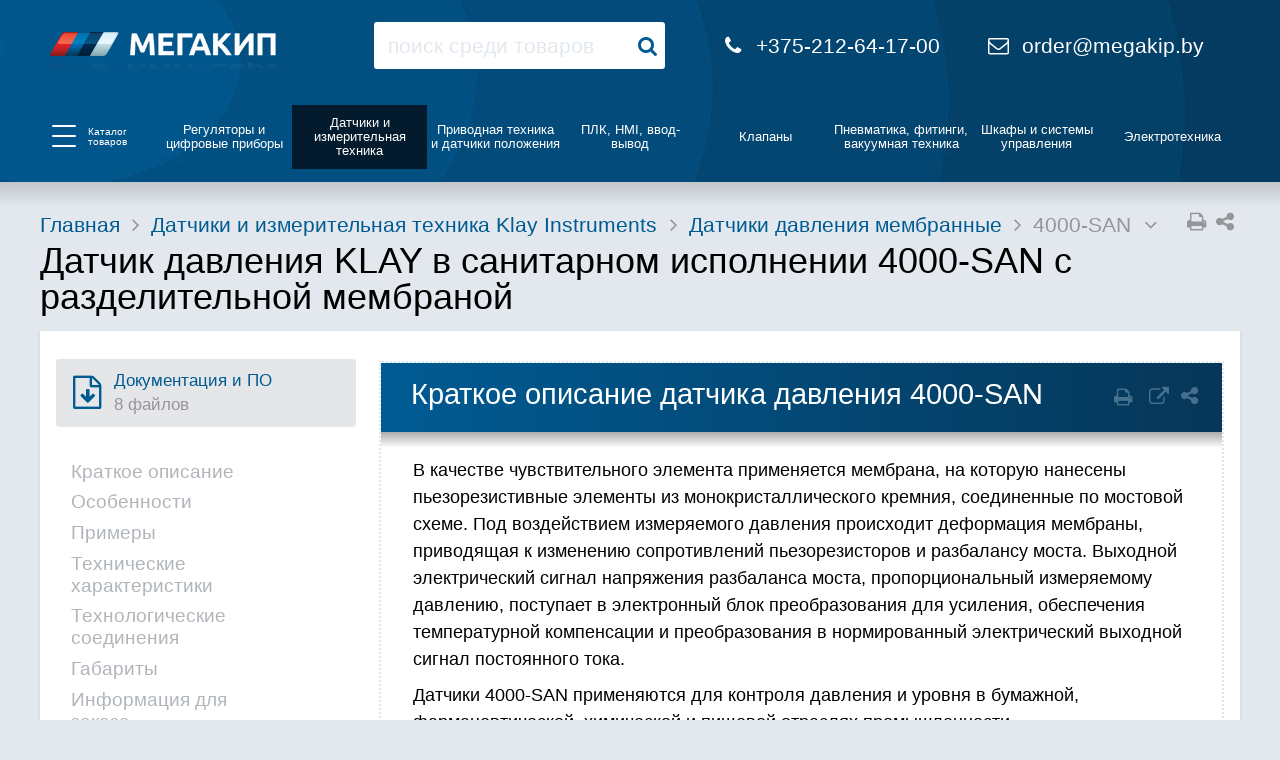

--- FILE ---
content_type: text/html; charset=UTF-8
request_url: https://megakip.by/klay_instruments/datchik_4000_san.htm
body_size: 18369
content:
<!doctype html>
<html lang="ru">

<head>
	<meta charset="utf-8">

	<link rel="preconnect" href="https://ftp.totalkip.ru/report.local/preconnect.gif">

	<meta name="viewport" content="width=device-width, initial-scale=1, shrink-to-fit=no">
	
	<link rel="stylesheet" href="https://megakip.by/css/all.min.css?v=250221">
	<link rel="stylesheet" href="https://megakip.by/css/megakip.css?v=250221">

	<link rel="icon" type="image/x-icon" href="https://megakip.by/favicon.ico">

	<link rel="icon" type="image/png" sizes="16x16" href="https://megakip.by/img/favicon/icon-16x16.png">
	<link rel="icon" type="image/png" sizes="24x24" href="https://megakip.by/img/favicon/icon-24x24.png">
	<link rel="icon" type="image/png" sizes="32x32" href="https://megakip.by/img/favicon/icon-32x32.png">
	<link rel="icon" type="image/png" sizes="48x48" href="https://megakip.by/img/favicon/icon-48x48.png">
	<link rel="icon" type="image/png" sizes="96x96" href="https://megakip.by/img/favicon/icon-96x96.png">

	<link rel="icon" type="image/png" sizes="192x192" href="https://megakip.by/img/favicon/android-icon-192x192.png">

	<link rel="apple-touch-icon" sizes="48x48" href="https://megakip.by/img/favicon/apple-icon-48x48.png">
	<link rel="apple-touch-icon" sizes="57x57" href="https://megakip.by/img/favicon/apple-icon-57x57.png">
	<link rel="apple-touch-icon" sizes="60x60" href="https://megakip.by/img/favicon/apple-icon-60x60.png">
	<link rel="apple-touch-icon" sizes="72x72" href="https://megakip.by/img/favicon/apple-icon-72x72.png">
	<link rel="apple-touch-icon" sizes="76x76" href="https://megakip.by/img/favicon/apple-icon-76x76.png">
	<link rel="apple-touch-icon" sizes="96x96" href="https://megakip.by/img/favicon/apple-icon-96x96.png">
	<link rel="apple-touch-icon" sizes="114x114" href="https://megakip.by/img/favicon/apple-icon-114x114.png">
	<link rel="apple-touch-icon" sizes="120x120" href="https://megakip.by/img/favicon/apple-icon-120x120.png">
	<link rel="apple-touch-icon" sizes="144x144" href="https://megakip.by/img/favicon/apple-icon-144x144.png">
	<link rel="apple-touch-icon" sizes="152x152" href="https://megakip.by/img/favicon/apple-icon-152x152.png">
	<link rel="apple-touch-icon" sizes="180x180" href="https://megakip.by/img/favicon/apple-icon-180x180.png">

	<meta name="msapplication-config" content="https://megakip.by/img/favicon/browserconfig.xml">
	<meta name="msapplication-TileColor" content="#063758">
	<meta name="msapplication-TileImage" content="https://megakip.by/img/favicon/ms-icon-144x144.png">
	<meta name="msapplication-navbutton-color" content="#006bad">

	<meta name="currency" content="BYN">
	<meta name="theme-color" content="#006bad">

	<title>4000-SAN: Интеллектуальный датчик объема с разделительной мембраной в санитарном исполнении Klay.</title>
	<meta name="description" content="Описание интеллектуального датчика давления в санитарном исполнении 4000-SAN: описание, особенности, цена, технические характеристики, примеры применения, информация для заказа, фото.">

	<meta property="og:title" content="4000-SAN: Интеллектуальный датчик объема с разделительной мембраной в санитарном исполнении Klay.">
	<meta property="og:type" content="website">
	<meta property="og:site_name" content="megakip.by">
	<meta property="og:description" content="Описание интеллектуального датчика давления в санитарном исполнении 4000-SAN: описание, особенности, цена, технические характеристики, примеры применения, информация для заказа, фото.">
	<meta property="og:image" content="https://megakip.by/img/logo_og.png">
	<meta property="og:url" content="https://megakip.by/klay_instruments/datchik_4000_san.htm">

	<link rel="canonical" href="https://megakip.by/klay_instruments/datchik_4000_san.htm">
	
	<meta name="yandex-verification" content="cc5f7ef388aa398c">
	
</head>

<body>

	<header>
		<div class="header-box">
			<div>
				<a href="/">
					<div class="header-logo"></div>
				</a>
				<div id="sbar"
					onclick="return {'bg': 'transparent', 'target': '_self', 'language': 'ru', 'suggest': false, 'tld': 'ru', 'site_suggest': false, 'action': '/search.htm', 'webopt': false, 'fontsize': 14, 'arrow': false, 'fg': '#000000', 'searchid': '2537803', 'logo': 'rb', 'websearch': false, 'type': 2}">
					<form action="/search.htm" method="get" target="_self">
						<input type="hidden" name="searchid" value="2537803">
						<input type="hidden" name="l10n" value="ru">
						<input type="hidden" name="reqenc" value="">
						<input type="search" placeholder="поиск среди товаров" name="text" class="search-input"
							value="">
						<button type="submit" title="Найти" class="search-button" data-selector="header"><i
								class="fa fa-search"></i></button>
					</form>
				</div>
				<a class="searchIcon" href="/search.htm" style="display:none"><i class="fa fa-search"></i></a>
				<div class="com_channels">
					<a class="cc_tel" href="tel:+375212641700"><i class="fa fa-fw fa-phone"></i><span class="nowrap">+375-212-64-17-00</span></a>
					<a class="cc_email" href="mailto:order@megakip.by?subject=Заказ%20с%20сайта%20megakip.by&body=Доброго%20дня!"><i class="fa fa-fw fa-envelope-o"></i><span class="nowrap">order@megakip.by</span></a>
					<div></div>
				</div>
							</div>
					</div>
	</header>
	<nav class="nav">
		<div class="nav-box">
			<div class="nav-burger">
				<div>
					<span></span>
					<span></span>
					<span></span>
				</div>
				<div>Каталог товаров</div>
			</div>
			<ul class="nav-menu sub-trigger">

								<li>
					<a href="/#regulators_and_digital_devices" data-related="4069">
						<img src="https://megakip.by/img/ico/menu4069.svg" alt="Иконка Регуляторы и цифровые приборы">
						<span>
							Регуляторы и цифровые приборы						</span>
					</a>
				</li>
								<li>
					<a href="/#sensors_and_measuring_equipment" data-related="4081">
						<img src="https://megakip.by/img/ico/menu4081.svg" alt="Иконка Датчики и измерительная техника">
						<span>
							Датчики и измерительная техника						</span>
					</a>
				</li>
								<li>
					<a href="/#drive_technology" data-related="4093">
						<img src="https://megakip.by/img/ico/menu4093.svg" alt="Иконка Приводная техника и датчики положения">
						<span>
							Приводная техника и датчики положения						</span>
					</a>
				</li>
								<li>
					<a href="/#PLC_and_HMI_and_IO" data-related="4105">
						<img src="https://megakip.by/img/ico/menu4105.svg" alt="Иконка ПЛК, HMI, ввод-вывод">
						<span>
							ПЛК, HMI, ввод-вывод						</span>
					</a>
				</li>
								<li>
					<a href="/#valves" data-related="4098">
						<img src="https://megakip.by/img/ico/menu4098.svg" alt="Иконка Клапаны">
						<span>
							Клапаны						</span>
					</a>
				</li>
								<li>
					<a href="/#pneumatics_and_fittings_and_vacuum_technology" data-related="4122">
						<img src="https://megakip.by/img/ico/menu4122.svg" alt="Иконка Пневматика, фитинги, вакуумная техника">
						<span>
							Пневматика, фитинги, вакуумная техника						</span>
					</a>
				</li>
								<li>
					<a href="/#control_cabinets" data-related="4116">
						<img src="https://megakip.by/img/ico/menu4116.svg" alt="Иконка Шкафы и системы управления">
						<span>
							Шкафы и системы управления						</span>
					</a>
				</li>
								<li>
					<a href="/#electrical_engineering" data-related="4130">
						<img src="https://megakip.by/img/ico/menu4130.svg" alt="Иконка Электротехника">
						<span>
							Электротехника						</span>
					</a>
				</li>
				
			</ul>
		</div>
	</nav>
	<nav class="sub">
		<div class="sub-box">
			<ul class="sub-burger sub-trigger">

								<li>
					<a href="/#regulators_and_digital_devices" data-related="4069">
						Регуляторы и цифровые приборы					</a>
				</li>
								<li>
					<a href="/#sensors_and_measuring_equipment" data-related="4081">
						Датчики и измерительная техника					</a>
				</li>
								<li>
					<a href="/#drive_technology" data-related="4093">
						Приводная техника и датчики положения					</a>
				</li>
								<li>
					<a href="/#PLC_and_HMI_and_IO" data-related="4105">
						ПЛК, HMI, ввод-вывод					</a>
				</li>
								<li>
					<a href="/#valves" data-related="4098">
						Клапаны					</a>
				</li>
								<li>
					<a href="/#pneumatics_and_fittings_and_vacuum_technology" data-related="4122">
						Пневматика, фитинги, вакуумная техника					</a>
				</li>
								<li>
					<a href="/#control_cabinets" data-related="4116">
						Шкафы и системы управления					</a>
				</li>
								<li>
					<a href="/#electrical_engineering" data-related="4130">
						Электротехника					</a>
				</li>
				
			</ul>
			<div class="sub-menu">
				<div id="4069" style="display: none;">
					<span class="sub-menu-header">
						<span class="arrow"><i class="fa fa-fw fa-arrow-left text-primary"></i></span>
						<span>Регуляторы и цифровые приборы</span>
						<span><i class="fa fa-fw fa-times text-primary"></i></span>
					</span>
					<ul>
						<li><a href="https://megakip.by/showcase/regulators_and_digital_devices/elhart.htm" class="sub-menu-title">ELHART</a></li>
						<li><a href="https://megakip.by/showcase/regulators_and_digital_devices/elhart/on-off.htm">ON / OFF регуляторы</a></li>
						<li><a href="https://megakip.by/showcase/regulators_and_digital_devices/elhart/pid.htm">ПИД-регуляторы</a></li>
						<li><a href="https://megakip.by/showcase/regulators_and_digital_devices/elhart/for_valves.htm">Регуляторы для клапанов (КЗР)</a></li>
						<li><a href="https://megakip.by/showcase/regulators_and_digital_devices/elhart/multichannel_and_archivers.htm">Многоканальные приборы, архиваторы</a></li>
						<li><a href="https://megakip.by/showcase/regulators_and_digital_devices/elhart/weighing_devices.htm">Весо­изме­ри­те­ль­ные устройства</a></li>
						<li><a href="https://megakip.by/showcase/regulators_and_digital_devices/elhart/level_control.htm">Приборы контроля уровня</a></li>
						<li><a href="https://megakip.by/showcase/regulators_and_digital_devices/elhart/pump_control.htm">Приборы управления насосами</a></li>
						<li><a href="https://megakip.by/showcase/regulators_and_digital_devices/elhart/timers_and_time_relays.htm">Таймеры, реле времени</a></li>
					</ul>
					<!-- <ul>
						<li><a href="https://megakip.by/showcase/regulators_and_digital_devices/emko.htm" class="sub-menu-title">EMKO</a></li>
						<li><a href="https://megakip.by/showcase/regulators_and_digital_devices/emko/on-off.htm">ON / OFF регуляторы</a></li>
						<li><a href="https://megakip.by/showcase/regulators_and_digital_devices/emko/pid.htm">ПИД-регуляторы</a></li>
						<li><a href="https://megakip.by/showcase/regulators_and_digital_devices/emko/temperature_and_humidity.htm">Регуляторы температуры и&nbsp;влажности</a></li>
						<li><a href="https://megakip.by/showcase/regulators_and_digital_devices/emko/for_confectionery_ovens.htm">Регуляторы для&nbsp;кондитерских печей</a></li>
						<li><a href="https://megakip.by/showcase/regulators_and_digital_devices/emko/level_control.htm">Приборы контроля уровня</a></li>
						<li><a href="https://megakip.by/showcase/regulators_and_digital_devices/emko/pulse_counters.htm">Счетчики импульсов</a></li>
						<li><a href="https://megakip.by/showcase/regulators_and_digital_devices/emko/timers_and_time_relays.htm">Таймеры, реле времени</a></li>
					</ul> -->
				</div>


				<div id="4081" style="display: none;">
					<span class="sub-menu-header">
						<span class="arrow"><i class="fa fa-fw fa-arrow-left text-primary"></i></span>
						<span>Датчики и измерительная техника</span>
						<span><i class="fa fa-fw fa-times text-primary"></i></span>
					</span>
					<!-- <ul> 
						<li><a href="https://megakip.by/showcase/sensors_and_measuring_equipment/thermosensors.htm" class="sub-menu-title">Датчики температуры, термопары, термосопротивления</a></li>
					</ul>-->
					<ul>
						<li><a href="https://megakip.by/showcase/sensors_and_measuring_equipment/elhart.htm" class="sub-menu-title">ELHART</a></li>
						<li><a href="https://megakip.by/showcase/sensors_and_measuring_equipment/elhart/thermosensors.htm">Датчики температуры</a></li>
						<li><a href="https://megakip.by/showcase/sensors_and_measuring_equipment/elhart/pressure_sensors_for_general_industrial_use.htm">Датчики давления общепро­мыш­ленные</a></li>
						<li><a href="https://megakip.by/showcase/sensors_and_measuring_equipment/elhart/pressure_membrane.htm">Датчики давления мембранные</a></li>
						<li><a href="https://megakip.by/showcase/sensors_and_measuring_equipment/elhart/humidity.htm">Датчики влажности воздуха</a></li>
						<li><a href="https://megakip.by/showcase/sensors_and_measuring_equipment/elhart/level_detectors.htm">Датчики и сигнализаторы уровня</a></li>
						<li><a href="https://megakip.by/showcase/sensors_and_measuring_equipment/elhart/ultrasonic.htm">Ультразвуковые датчики</a></li>
						<li><a href="https://megakip.by/showcase/sensors_and_measuring_equipment/elhart/current.htm">Датчики силы тока</a></li>
					</ul>
					<!--<ul>
						<li><a href="https://megakip.by/showcase/sensors_and_measuring_equipment/galltec_mela.htm" class="sub-menu-title">Galltec+Mela</a></li>
						<li><a href="https://megakip.by/showcase/sensors_and_measuring_equipment/galltec_mela/humidity.htm">Датчики влажности воздуха</a></li>
						<li><a href="https://megakip.by/showcase/sensors_and_measuring_equipment/galltec_mela/hygrostats.htm">Гигростаты</a></li>
						<li><a href="https://megakip.by/showcase/sensors_and_measuring_equipment/galltec_mela/temperature.htm">Датчики температуры</a></li>
					</ul>
					<ul>
						<li><a href="https://megakip.by/showcase/sensors_and_measuring_equipment/klay_instruments.htm" class="sub-menu-title">KLAY Instruments</a></li>
						<li><a href="https://megakip.by/showcase/sensors_and_measuring_equipment/klay_instruments/pressure_membrane.htm">Датчики давления мембранные</a></li>
						<li><a href="https://megakip.by/showcase/sensors_and_measuring_equipment/klay_instruments/pressure_sensors_for_general_industrial_use.htm">Датчики давления общепро­мыш­ленные</a></li>
						<li><a href="https://megakip.by/showcase/sensors_and_measuring_equipment/klay_instruments/level_detectors.htm">Датчики и сигнализаторы уровня</a></li>
						<li><a href="https://megakip.by/showcase/sensors_and_measuring_equipment/klay_instruments/conductivity_and_concentration.htm">Датчики проводимости и концентрации</a></li>
					</ul>
					<ul>
						<li><a href="https://megakip.by/showcase/sensors_and_measuring_equipment/comac.htm" class="sub-menu-title">COMAC</a></li>
						<li><a href="https://megakip.by/showcase/sensors_and_measuring_equipment/comac/electromagnetic_flowmeters_w_display.htm">Расходомеры электромагнитные с дисплеем</a></li>
						<li><a href="https://megakip.by/showcase/sensors_and_measuring_equipment/comac/electromagnetic_flowmeters_wo_display.htm">Расходомеры электромагнитные без дисплея</a></li>
					</ul>
					<ul>
						<li><a href="https://megakip.by/showcase/sensors_and_measuring_equipment/microsonic.htm" class="sub-menu-title">microsonic</a></li>
						<li><a href="https://megakip.by/showcase/sensors_and_measuring_equipment/microsonic/ultrasonic_distance.htm">Ультразвуковые датчики расстояния</a></li>
						<li><a href="https://megakip.by/showcase/sensors_and_measuring_equipment/microsonic/for_edge_definition.htm">Ультразвуковые датчики определения края</a></li>
						<li><a href="https://megakip.by/showcase/sensors_and_measuring_equipment/microsonic/for_tags_and_labels.htm">Ультразвуковые датчики наличия этикетки</a></li>
						<li><a href="https://megakip.by/showcase/sensors_and_measuring_equipment/microsonic/for_double_sheets.htm">Ультразвуковые датчики контроля двойного листа</a></li>
					</ul>-->
					<ul>
						<li><a href="https://megakip.by/showcase/sensors_and_measuring_equipment/rosma.htm" class="sub-menu-title">РОСМА</a></li>
						<li><a href="https://megakip.by/showcase/sensors_and_measuring_equipment/rosma/pressure_switch.htm">Реле давления</a></li>
						<li><a href="https://megakip.by/showcase/sensors_and_measuring_equipment/rosma/manometers.htm">Манометры</a></li>
						<li><a href="https://megakip.by/showcase/sensors_and_measuring_equipment/rosma/thermometers.htm">Термометры</a></li>
					</ul>
					<!-- <ul> 
						<li><a href="https://megakip.by/showcase/sensors_and_measuring_equipment/seneca/current.htm">Датчики силы тока Seneca</a></li>
						<li><a href="https://megakip.by/showcase/sensors_and_measuring_equipment/emas/level_detectors.htm">Датчики и сигнализаторы уровня EMAS</a></li>
						<li><a href="https://megakip.by/showcase/sensors_and_measuring_equipment/emko/temperature.htm">Датчики температуры EMKO</a></li>
						<li><a href="https://megakip.by/showcase/sensors_and_measuring_equipment/manotom/manometers.htm">Манометры Манотомь</a></li>
						<li><a href="https://megakip.by/showcase/sensors_and_measuring_equipment/siemens/flow_velocity_and_flow_switch.htm">Датчики скорости потока, реле протока</a></li>
						<li><a href="https://megakip.by/showcase/sensors_and_measuring_equipment/hk_instruments/pressure_sensors_for_general_industrial_use.htm">Датчики давления общепро­мыш­ленные HK Instruments</a></li>
						<li><a href="https://megakip.by/showcase/sensors_and_measuring_equipment/opkon/pressure_sensors_for_general_industrial_use.htm">Датчики давления общепро­мыш­ленные OPKON</a></li>
					</ul>
					<ul>
						<li></li>
					</ul>-->
				</div>


				<div id="4093" style="display: none;">
					<span class="sub-menu-header">
						<span class="arrow"><i class="fa fa-fw fa-arrow-left text-primary"></i></span>
						<span>Приводная техника</span>
						<span><i class="fa fa-fw fa-times text-primary"></i></span>
					</span>
					<ul>
						<li><a href="https://megakip.by/showcase/drive_technology/elhart.htm" class="sub-menu-title">ELHART</a></li>
						<li><a href="https://megakip.by/showcase/drive_technology/elhart/frequency_converters_U-F.htm">Преобразователи частоты U/F</a></li>
						<li><a href="https://megakip.by/showcase/drive_technology/elhart/pump_frequency_converters.htm">Преобразователи частоты насосные</a></li>
						<li><a href="https://megakip.by/showcase/drive_technology/elhart/frequency_converters.htm">Преобразователи частоты векторные</a></li>
						<li><a href="https://megakip.by/showcase/drive_technology/elhart/accessories_for_frequency_converters.htm">Аксессуары к частотным преобразователям</a></li>
						<li><a href="https://megakip.by/showcase/drive_technology/elhart/soft_start_devices.htm">Устройства плавного пуска</a></li>
					</ul>
					<!-- <ul>
						<li><a href="https://megakip.by/showcase/drive_technology/delta_electronics.htm" class="sub-menu-title">Delta Electronics</a></li>
						<li><a href="https://megakip.by/showcase/drive_technology/delta_electronics/pump_frequency_converters.htm">Преобразователи частоты насосные</a></li>
						<li><a href="https://megakip.by/showcase/drive_technology/delta_electronics/frequency_converters.htm">Преобразователи частоты векторные</a></li>
						<li><a href="https://megakip.by/showcase/drive_technology/delta_electronics/accessories_for_frequency_converters.htm">Аксессуары к частотным преобразователям</a></li>
					</ul> -->
					<ul>
						<li><a href="https://megakip.by/showcase/drive_technology/opkon.htm" class=" sub-menu-title">OPKON</a></li>
						<li><a href="https://megakip.by/showcase/drive_technology/opkon/encoders.htm">Угловые энкодеры</a></li>
						<li><a href="https://megakip.by/showcase/drive_technology/opkon/linear_encoders.htm">Линейные энкодеры</a></li>
						<li><a href="https://megakip.by/showcase/drive_technology/opkon/linear_potentiometers.htm">Линейные потенциометры</a></li>
						<li><a href="https://megakip.by/showcase/drive_technology/opkon/magnetostrictives.htm">Магнитострикционные датчики</a></li>
					</ul>
					<ul>
						<li><a href="https://megakip.by/showcase/drive_technology/ondo.htm" class="sub-menu-title">ONDO</a></li>
						<li><a href="https://megakip.by/showcase/drive_technology/ondo/non-contact_inductive.htm">Индуктивные бесконтактные датчики</a></li>
						<li><a href="https://megakip.by/showcase/drive_technology/ondo/non-contact_capacitive.htm">Емкостные бесконтактные выключатели</a></li>
						<li><a href="https://megakip.by/showcase/drive_technology/ondo/non-contact_optic.htm">Оптические бесконтактные выключатели</a></li>
						<li><a href="https://megakip.by/showcase/drive_technology/ondo/specialized.htm">Специализированные датчики</a></li>
						<li><a href="https://megakip.by/showcase/drive_technology/ondo/accessories.htm">Аксессуары для датчиков</a></li>
					</ul>
					<ul>
						<li><a href="https://megakip.by/showcase/drive_technology/sensor.htm" class="sub-menu-title">СЕНСОР</a></li>
						<li><a href="https://megakip.by/showcase/drive_technology/sensor/non-contact_inductive.htm">Индуктивные бесконтактные датчики</a></li>
						<li><a href="https://megakip.by/showcase/drive_technology/sensor/non-contact_capacitive.htm">Емкостные бесконтактные датчики</a></li>
						<li><a href="https://megakip.by/showcase/drive_technology/sensor/non-contact_optic.htm">Оптические бесконтактные датчики</a></li>
						<li><a href="https://megakip.by/showcase/drive_technology/sensor/accessories.htm">Аксессуары для датчиков</a></li>
						<li><a href="https://megakip.by/showcase/drive_technology/sensor/level_detectors.htm">Сигнализаторы уровня</a></li>
					</ul>
					<ul>
						<li></li>
					</ul>
				</div>


				<div id="4105" style="display: none;">
					<span class="sub-menu-header">
						<span class="arrow"><i class="fa fa-fw fa-arrow-left text-primary"></i></span>
						<span>ПЛК, HMI, ввод-вывод</span>
						<span><i class="fa fa-fw fa-times text-primary"></i></span>
					</span>
					<ul>
						<li><a href="https://megakip.by/showcase/PLC_and_HMI_and_IO/elhart.htm" class="sub-menu-title">ELHART</a></li>
						<li><a href="https://megakip.by/showcase/PLC_and_HMI_and_IO/elhart/plc/alpha.htm">ПЛК Alpha-X</a></li>
						<li><a href="https://megakip.by/showcase/PLC_and_HMI_and_IO/elhart/plc/logicon.htm">ПЛК LogicOn</a></li>
						<li><a href="https://megakip.by/showcase/PLC_and_HMI_and_IO/elhart/ModBUS_input_output_modules.htm">Модули ввода / вывода с интерфейсом <span class="nowrap">RS-485 (Modbus RTU)</span></a></li>
						<li><a href="https://megakip.by/showcase/PLC_and_HMI_and_IO/elhart/operator_panels.htm">Панели оператора</a></li>
						<li><a href="https://megakip.by/showcase/PLC_and_HMI_and_IO/elhart/converters_splitters.htm">Преобразователи / разветвители сигналов</a></li>
						<li><a href="https://megakip.by/showcase/PLC_and_HMI_and_IO/elhart/interface_converters.htm">Преобразователи интерфейсов</a></li>
					</ul>
				</div>


				<div id="4098" style="display: none;">
					<span class="sub-menu-header">
						<span class="arrow"><i class="fa fa-fw fa-arrow-left text-primary"></i></span>
						<span>Клапаны</span>
						<span><i class="fa fa-fw fa-times text-primary"></i></span>
					</span>
					<ul>
						<li><a href="https://megakip.by/showcase/valves/valma.htm" class="sub-menu-title">VALMA</a></li>
						<li><a href="https://megakip.by/showcase/valves/valma/for_solenoid.htm">Клапаны соленоидные</a></li>
						<li><a href="https://megakip.by/showcase/valves/valma/with_pneumatic_drive.htm">Клапаны угловые с пневмоприводом</a></li>
						<li><a href="https://megakip.by/showcase/valves/valma/regulating.htm">Клапаны регулирующие</a></li>
						<li><a href="https://megakip.by/showcase/valves/valma/spherical.htm">Краны шаровые</a></li>
						<li><a href="https://megakip.by/showcase/valves/valma/rotary_actuators.htm">Пневмоприводы поворотные</a></li>
						<li><a href="https://megakip.by/showcase/valves/valma/electric_rotary_actuators.htm">Электроприводы поворотные</a></li>
						<li><a href="https://megakip.by/showcase/valves/valma/positioners_and_EPP.htm">Позиционеры, ЭПП</a></li>
					</ul>
					<!-- <ul> 
						<li><a href="https://megakip.by/showcase/valves/gevax.htm" class="sub-menu-title">GEVAX</a></li>
						<li><a href="https://megakip.by/showcase/valves/gevax/solenoid_water.htm">Клапаны для воды, воздуха, нейтральных жидкостей и газов</a></li>
						<li><a href="https://megakip.by/showcase/valves/gevax/solenoid_high_perssure.htm">Соленоидные клапаны на высокое давление</a></li>
						<li><a href="https://megakip.by/showcase/valves/gevax/solenoid_hot_water.htm">Соленоидные клапаны на пар</a></li>
						<li><a href="https://megakip.by/showcase/valves/gevax/accessories.htm">Катушки, ремкомплекты</a></li>
					</ul>-->
				</div>


				<div id="4122" style="display: none;">
					<span class="sub-menu-header">
						<span class="arrow"><i class="fa fa-fw fa-arrow-left text-primary"></i></span>
						<span>Пневматика, фитинги, вакуумная техника</span>
						<span><i class="fa fa-fw fa-times text-primary"></i></span>
					</span>
					<ul>
						<li><a href="https://megakip.by/showcase/pneumatics_and_fittings_and_vacuum_technology/valma.htm" class="sub-menu-title">VALMA</a></li>
						<li><a href="https://megakip.by/showcase/pneumatics_and_fittings_and_vacuum_technology/valma/pneumatic_cylinders.htm">Пневмоцилиндры</a></li>
						<li><a href="https://megakip.by/showcase/pneumatics_and_fittings_and_vacuum_technology/valma/pneumatic_distributors.htm">Пневмораспределители</a></li>
						<li><a href="https://megakip.by/showcase/pneumatics_and_fittings_and_vacuum_technology/valma/valve_terminals.htm">Пневмоострова</a></li>
						<li><a href="https://megakip.by/showcase/pneumatics_and_fittings_and_vacuum_technology/valma/air_preparation.htm">Подготовка воздуха</a></li>
						<li><a href="https://megakip.by/showcase/pneumatics_and_fittings_and_vacuum_technology/valma/fittings.htm">Фитинги</a></li>
						<li><a href="https://megakip.by/showcase/pneumatics_and_fittings_and_vacuum_technology/valma/pneumatic_tubing.htm">Пневмотрубки</a></li>
						<li><a href="https://megakip.by/showcase/pneumatics_and_fittings_and_vacuum_technology/valma/vacuum_equipment.htm">Вакуумное оборудование</a></li>
					</ul>
					<!-- <ul>
						<li><a href="https://megakip.by/showcase/pneumatics_and_fittings_and_vacuum_technology/vesta_automation.htm" class="sub-menu-title">VESTA Automation</a></li>
						<li><a href="https://megakip.by/showcase/pneumatics_and_fittings_and_vacuum_technology/vesta_automation/pneumatic_cylinders.htm">Пневмоцилиндры</a></li>
						<li><a href="https://megakip.by/showcase/pneumatics_and_fittings_and_vacuum_technology/vesta_automation/accessories_for_cylinders.htm">Аксессуары для цилиндров</a></li>
						<li><a href="https://megakip.by/showcase/pneumatics_and_fittings_and_vacuum_technology/vesta_automation/pneumatic_distributors.htm">Пневмо­распределители</a></li>
						<li><a href="https://megakip.by/showcase/pneumatics_and_fittings_and_vacuum_technology/vesta_automation/manual_and_mechanical_valves.htm">Ручные и механические распределители</a></li>
						<li><a href="https://megakip.by/showcase/pneumatics_and_fittings_and_vacuum_technology/vesta_automation/preparation_of_compressed_air.htm">Подготовка сжатого воздуха</a></li>
					</ul>
					<ul>
						<li><a href="https://megakip.by/showcase/pneumatics_and_fittings_and_vacuum_technology/cmatic.htm" class="sub-menu-title">cmatic</a></li>
						<li><a href="https://megakip.by/showcase/pneumatics_and_fittings_and_vacuum_technology/cmatic/pneumatic_fitting_and_adapters.htm">Фитинги соединители, переходники</a></li>
						<li><a href="https://megakip.by/showcase/pneumatics_and_fittings_and_vacuum_technology/cmatic/flow_regulators_and_silencers.htm">Фитинги регуляторы, глушители, клапаны</a></li>
						<li><a href="https://megakip.by/showcase/pneumatics_and_fittings_and_vacuum_technology/cmatic/stainless_steel_fittings.htm">Фитинги из нержавеющей стали</a></li>
						<li><a href="https://megakip.by/showcase/pneumatics_and_fittings_and_vacuum_technology/cmatic/brake_systems_fittings.htm">Фитинги для тормозных пневмосистем</a></li>
						<li><a href="https://megakip.by/showcase/pneumatics_and_fittings_and_vacuum_technology/cmatic/specialized_fittings.htm">Фитинги специали­зи­ро­ванные</a></li>
						<li><a href="/cmatic/fitting_xt_triclamp.htm">Фитинги с при­соеди­не­нием TriClamp</a></li>
					</ul>
					<ul>
						<li><a href="https://megakip.by/showcase/pneumatics_and_fittings_and_vacuum_technology/vuototecnica.htm" class="sub-menu-title">Vuototecnica</a></li>
						<li><a href="https://megakip.by/showcase/pneumatics_and_fittings_and_vacuum_technology/vuototecnica/valves_for_vacuum.htm">Клапаны на вакуум</a></li>
						<li><a href="https://megakip.by/showcase/pneumatics_and_fittings_and_vacuum_technology/vuototecnica/vacuum_suckers.htm">Вакуумные присоски</a></li>
						<li><a href="https://megakip.by/showcase/pneumatics_and_fittings_and_vacuum_technology/vuototecnica/vacuum_pumps_and_generators.htm">Вакуумные насосы, генераторы</a></li>
					</ul>
					<ul>
						<li></li>
					</ul> -->
				</div>


				<div id="4116" style="display: none;">
					<span class="sub-menu-header">
						<span class="arrow"><i class="fa fa-fw fa-arrow-left text-primary"></i></span>
						<span>Шкафы и системы управления</span>
						<span><i class="fa fa-fw fa-times text-primary"></i></span>
					</span>
					<ul>
						<li><a href="https://megakip.by/showcase/control_cabinets/control_box.htm" class="sub-menu-title">Шкафы и системы управления</a></li>
						<li><a href="https://megakip.by/showcase/control_cabinets/control_box/for_pumps.htm">Шкафы управления для насосов</a></li>
						<li><a href="https://megakip.by/showcase/control_cabinets/control_box/ITP_and_ventilation.htm">Шкафы управления для ИТП и систем теплоснабжения</a></li>
						<li><a href="https://megakip.by/showcase/control_cabinets/control_box/liquid_metering.htm">Шкафы учета жидких продуктов</a></li>
						<li><a href="https://megakip.by/showcase/control_cabinets/control_box/pool_controls.htm">Шкафы управления для бассейнов</a></li>
						<li><a href="https://megakip.by/showcase/control_cabinets/control_box/hvac.htm">Шкафы для вентиляции в животноводстве</a></li>
						<li><a href="https://megakip.by/showcase/control_cabinets/control_box/control_systems.htm">Системы управления</a></li>
					</ul>
				</div>


				<div id="4130" style="display: none;">
					<span class="sub-menu-header">
						<span class="arrow"><i class="fa fa-fw fa-arrow-left text-primary"></i></span>
						<span>Электротехника</span>
						<span><i class="fa fa-fw fa-times text-primary"></i></span>
					</span>
					<ul>
						<li><a href="https://megakip.by/showcase/electrical_engineering/elhart.htm" class="sub-menu-title">ELHART</a></li>
						<li><a href="https://megakip.by/showcase/electrical_engineering/elhart/relays_solid-state_1phase.htm">Однофазные твердотельные реле</a></li>
						<li><a href="https://megakip.by/showcase/electrical_engineering/elhart/relays_solid-state_3phase.htm">Трехфазные твердотельные реле</a></li>
						<li><a href="https://megakip.by/showcase/electrical_engineering/elhart/radiators.htm">Радиаторы для твердотельных реле</a></li>
						<li><a href="https://megakip.by/showcase/electrical_engineering/elhart/relays_solid-state_DHT.htm">Модульные ТТР с радиатором</a></li>
						<li><a href="https://megakip.by/showcase/electrical_engineering/elhart/relays_solid_ESH.htm">Твердотельные реле на высокие токи</a></li>
					</ul>
					<ul>
						<li><a href="https://megakip.by/showcase/electrical_engineering/ondo.htm" class="sub-menu-title">ONDO</a></li>
						<li><a href="https://megakip.by/showcase/electrical_engineering/ondo/auto_modular_switches.htm">Автоматические выключатели модульные</a></li>
						<li><a href="https://megakip.by/showcase/electrical_engineering/ondo/residual_current_circuit_breaker.htm">Дифференциаль­ные автоматы (АВДТ)</a></li>
						<li><a href="https://megakip.by/showcase/electrical_engineering/ondo/rcd.htm">Устройства защитного отключения (УЗО)</a></li>
						<li><a href="https://megakip.by/showcase/electrical_engineering/ondo/circuit_breakers_with_cast_body.htm">Автоматические выключатели в литом корпусе</a></li>
						<li><a href="https://megakip.by/showcase/electrical_engineering/ondo/motor_protection_and_phase_control_relay.htm">Защита двигателя</a></li>
						<li><a href="https://megakip.by/showcase/electrical_engineering/ondo/starters_and_modular_contactors.htm">Контакторы, тепловые реле</a></li>
						<li><a href="https://megakip.by/showcase/electrical_engineering/ondo/relays_in_between_and_pads.htm">Реле про­ме­жу­точ­ные, колодки</a></li>
						<li><a href="https://megakip.by/showcase/electrical_engineering/ondo/time_relays_and_timers.htm">Реле времени, таймеры</a></li>
						<li><a href="https://megakip.by/showcase/electrical_engineering/ondo/phase_control_relay.htm">Реле контроля фаз</a></li>
						<li><a href="https://megakip.by/showcase/electrical_engineering/ondo/climatic_cabinets.htm">Климатика шкафов</a></li>
					</ul>
					<ul>
						<li><a href="https://megakip.by/showcase/electrical_engineering/emas.htm" class="sub-menu-title">EMAS</a></li>
						<li><a href="https://megakip.by/showcase/electrical_engineering/emas/push_buttons.htm">Кнопки нажимные</a></li>
						<li><a href="https://megakip.by/showcase/electrical_engineering/emas/switches_and_joysticks.htm">Переключатели, джойстики</a></li>
						<li><a href="https://megakip.by/showcase/electrical_engineering/emas/batch_switches.htm">Кулачковые переключатели</a></li>
						<li><a href="https://megakip.by/showcase/electrical_engineering/emas/toggle_switches_and_potentiometers.htm">Тумблеры, потенциометры</a></li>
						<li><a href="https://megakip.by/showcase/electrical_engineering/emas/lighting_fixtures.htm">Светосигнальная арматура</a></li>
						<li><a href="https://megakip.by/showcase/electrical_engineering/emas/motor_protection_and_phase_control_relay.htm">Защита двигателя, реле контроля фаз</a></li>
						<li><a href="https://megakip.by/showcase/electrical_engineering/emas/industrial_connectors.htm">Промышленные разъемы</a></li>
						<li><a href="https://megakip.by/showcase/electrical_engineering/emas/limit_switches.htm">Концевые выключатели</a></li>
					</ul>
					<!-- <ul> 
						<li><a href="https://megakip.by/showcase/electrical_engineering/finder.htm" class="sub-menu-title">Finder</a></li>
						<li><a href="https://megakip.by/showcase/electrical_engineering/finder/relays_in_between_and_pads.htm">Реле промежуточные, колодки</a></li>
						<li><a href="https://megakip.by/showcase/electrical_engineering/finder/relays_solid-state_and_radiators.htm">Реле твердотельные</a></li>
						<li><a href="https://megakip.by/showcase/electrical_engineering/finder/time_relays_and_timers.htm">Реле времени, таймеры</a></li>
						<li><a href="https://megakip.by/showcase/electrical_engineering/finder/step-by-step_relay.htm">Реле шаговые</a></li>
						<li><a href="https://megakip.by/showcase/electrical_engineering/finder/starters_and_modular_contactors.htm">Пускатели, модульные контакторы</a></li>
						<li><a href="https://megakip.by/showcase/electrical_engineering/finder/motor_protection_and_phase_control_relay.htm">Защита двигателя, реле контроля фаз</a></li>
						<li><a href="https://megakip.by/showcase/electrical_engineering/finder/climatic_cabinets.htm">Климатика шкафов</a></li>
					</ul>
					<ul>
						<li><a href="https://megakip.by/showcase/electrical_engineering/misc_goods.htm" class="sub-menu-title">Электротехника</a></li>
						<li><a href="https://megakip.by/showcase/electrical_engineering/misc_goods/power_supplies.htm">Блоки питания</a></li>
						<li><a href="https://megakip.by/showcase/electrical_engineering/misc_goods/lighting_fixtures.htm">Светосигнальная арматура</a></li>
						<li><a href="https://megakip.by/showcase/electrical_engineering/misc_goods/terminals_and_terminals_and_marking.htm">Клещи для обжима</a></li>
						<li><a href="https://megakip.by/showcase/electrical_engineering/misc_goods/perforators_and_oil_seals_and_DIN-rails_and_clamps.htm">Сальники, розетки</a></li>
						<li><a href="https://megakip.by/showcase/electrical_engineering/misc_goods/industrial_connectors.htm">Промышленные разъемы</a></li>
					</ul>
					<ul>
						<li><a href="https://megakip.by/showcase/electrical_engineering/klemsan.htm" class="sub-menu-title">Klemsan</a></li>
						<li><a href="https://megakip.by/showcase/electrical_engineering/klemsan/terminals_and_terminals_and_marking.htm">Клеммники, наконечники, маркировка</a></li>
						<li><a href="https://megakip.by/showcase/electrical_engineering/klemsan/perforators_and_oil_seals_and_DIN-rails_and_clamps.htm">Перфолотки, DIN-рейки, хомуты</a></li>
					</ul>-->
					<ul>
						<li><a href="https://megakip.by/showcase/electrical_engineering/provento.htm" class="sub-menu-title">ПРОВЕНТО</a></li>
						<li><a href="https://megakip.by/showcase/electrical_engineering/provento/wall_cabinets_made_of_steel.htm">Навесные шкафы и корпуса</a></li>
						<li><a href="https://megakip.by/showcase/electrical_engineering/provento/floor_cabinets_made_of_steel.htm">Напольные шкафы и корпуса</a></li>
						<li><a href="https://megakip.by/showcase/electrical_engineering/provento/compact_cabinets_made_of_steel.htm">Компактные корпуса</a></li>
						<li><a href="https://megakip.by/showcase/electrical_engineering/provento/mounting_accessories_for_enclosures.htm">Монтажные аксессуары</a></li>
						<li><a href="https://megakip.by/showcase/electrical_engineering/provento/terminals_and_terminals_and_marking.htm">Клеммники, наконечники, маркировка</a></li>
						<li><a href="https://megakip.by/showcase/electrical_engineering/provento/climatic_cabinets.htm">Климатика шкафов</a></li>
					</ul>
					<!-- <ul> 
						<li><a href="https://megakip.by/showcase/electrical_engineering/cabinets_and_cases.htm" class="sub-menu-title">Шкафы и корпуса</a></li>
						<li><a href="https://megakip.by/showcase/electrical_engineering/cabinets_and_cases/modular.htm">Модульные шкафы</a></li>
						<li><a href="https://megakip.by/showcase/electrical_engineering/cabinets_and_cases/with_mounting_plate.htm">Шкафы с монтажной панелью</a></li>
						<li><a href="https://megakip.by/showcase/electrical_engineering/cabinets_and_cases/accessories.htm">Аксессуары для шкафов</a></li>
					</ul>
					<ul>
						<li><a href="https://megakip.by/showcase/electrical_engineering/rittal.htm" class="sub-menu-title">Rittal</a></li>
						<li><a href="https://megakip.by/showcase/electrical_engineering/rittal/cabinets_and_electrotechnical_cases.htm">Шкафы, корпуса электро­технические</a></li>
						<li><a href="https://megakip.by/showcase/electrical_engineering/rittal/climatic_cabinets.htm">Климатика шкафов</a></li>
					</ul>
					<ul>
						<li></li>
					</ul>-->
				</div>
			</div>
		</div>
	</nav>
<main>
	<div class="main-box">

		<div class="hline">
			<div class="crumbs" itemscope itemtype="https://schema.org/BreadcrumbList">
				<span itemprop="itemListElement" itemscope itemtype="https://schema.org/ListItem">
					<a itemprop="item" href="https://megakip.by/"><span itemprop="name">Главная</span></a>
					<meta itemprop="position" content="1">
				</span>
				<i class="fa fa-angle-right"></i>
				<span itemprop="itemListElement" itemscope itemtype="https://schema.org/ListItem">
					<a itemprop="item" href="https://megakip.by/showcase/sensors_and_measuring_equipment/klay_instruments.htm"><span itemprop="name">Датчики и измерительная техника Klay Instruments</span></a>
					<meta itemprop="position" content="2">
				</span>
				<i class="fa fa-angle-right"></i>
				<span itemprop="itemListElement" itemscope itemtype="https://schema.org/ListItem">
					<a itemprop="item" href="https://megakip.by/showcase/sensors_and_measuring_equipment/klay_instruments/pressure_membrane.htm"><span itemprop="name">Датчики давления мембранные</span></a>
					<meta itemprop="position" content="3">
				</span>
				<i class="fa fa-angle-right"></i>
				<span itemprop="itemListElement" itemscope itemtype="https://schema.org/ListItem">
					<span itemprop="name">4000-SAN</span>
					<meta itemprop="position" content="4">
				</span>
				<i class="fa fa-angle-down"></i>
			</div>
			<div class="hline-icons">
				<div class="hline-icon-print tooltip" onclick="window.print()" title="Распечатать страницу"><i class="fa fa-print"></i></div>
				<div class="hline-icon-share tooltip ya-share2" data-services="vkontakte,telegram,whatsapp,odnoklassniki,collections" data-limit="0" title="Поделиться ссылкой на страницу"><i class="fa fa-share-alt"></i></div>
			</div>
		</div>

		<div class="family">
			<h1>Датчик давления KLAY в санитарном исполнении 4000-SAN с разделительной мембраной</h1>
			<div class="family-card">
				<!-- <div class="family-features">	</div> -->
				<div class="family-price">
					<section id="link_doc">
    <div class="sticky">
        <div class="section-header">
            <h2>Документация и ПО</h2>
           <div class="section-icons">
                <div class="section-icon-print tooltip" onclick="window.print()" title="Распечатать страницу"><i class="fa fa-print"></i></div>
                <div class="section-icon-url tooltip" title="Открыть в новом окне"><a href="#" target="_blank"><i class="fa fa-external-link"></i></a></div>
                <div id="ya-share-doc" class="section-icon-share tooltip ya-share2" data-services="vkontakte,telegram,whatsapp,facebook,odnoklassniki,collections" data-limit="0" title="Поделиться ссылкой на страницу"><i class="fa fa-share-alt"></i></div>
            </div>
        </div>
    </div>
    <div class="section-body">
        <table class="hover">
            <thead>
                <tr>
                    <th>Наименование</th>
                    <th>Тип документа</th>
                    <!--<th>Размер</th>				// zae@ veu@ 2024-03-22 ускорения сайта, выключен вывод размеров связанных документов -->
                    <th>Тип файла</th>
                </tr>
            </thead>
            <tbody>
                                <tr>
                    <td><a href="https://ftp.totalkip.ru/report.local/soft/PO_klay_instruments_9410.zip">4000 HART DTM</a></td>
                    <td>Программное обеспечение</td>
                   <!-- <td>--><!--</td>-->
                    <td>zip</td>
                </tr>
                                <tr>
                    <td><a href="https://ftp.totalkip.ru/report.local/pasp/Pasport_klay_instruments_19591.pdf">Паспорт: датчики давления 4000, 4000-SAN</a></td>
                    <td>Паспорт</td>
                   <!-- <td>--><!--</td>-->
                    <td>pdf</td>
                </tr>
                                <tr>
                    <td><a href="https://ftp.totalkip.ru/report.local/re/RE_klay_instruments_5651.pdf">Руководство по эксплуатации 4000, 4000-SAN</a></td>
                    <td>Руководство по эксплуатации</td>
                   <!-- <td>--><!--</td>-->
                    <td>pdf</td>
                </tr>
                                <tr>
                    <td><a href="https://ftp.totalkip.ru/report.local/to/KLAY Instruments_TO_6567.pdf">Методика поверки 1997-89</a></td>
                    <td>Техническое описание</td>
                   <!-- <td>--><!--</td>-->
                    <td>pdf</td>
                </tr>
                                <tr>
                    <td><a href="https://ftp.totalkip.ru/report.local/catalogue/catalogue_klay_instruments_11194.pdf">Датчики уровня и давления для пищевой, химической и фармацевтической промышленности KLAY Instruments</a></td>
                    <td>Каталог</td>
                   <!-- <td>--><!--</td>-->
                    <td>pdf</td>
                </tr>
                                <tr>
                    <td><a href="https://ftp.totalkip.ru/report.local/eplan/eplan_klay_instruments_7513.zip">Библиотека EPLAN для датчиков Klay Instruments</a></td>
                    <td>Библиотека E-PLAN</td>
                   <!-- <td>--><!--</td>-->
                    <td>zip</td>
                </tr>
                                <tr>
                    <td><a href="https://ftp.totalkip.ru/report.local/sert/metrolog/Metrolog_klay_instruments_4831.pdf">Сертификат об утверждении типа СИ: датчики давления KLAY 2000, 4000, 8000</a></td>
                    <td>Свидетельство об утверждении типа СИ</td>
                   <!-- <td>--><!--</td>-->
                    <td>pdf</td>
                </tr>
                                <tr>
                    <td><a href="https://ftp.totalkip.ru/report.local/sert/pismo/Klay_Pismo_6312.pdf">Гигиенический сертификат: датчики 2000, 2000-SAN, 8000, 8000-SAN, 4000, 4000-SAN, HYDROBAR, TT, TT-2000, VSC, VSS, KMW, IET40</a></td>
                    <td>Письмо</td>
                   <!-- <td>--><!--</td>-->
                    <td>pdf</td>
                </tr>
                            </tbody>
        </table>
    </div>
</section>

<div class="family-foto">
    <div class="fotorama" data-width="700" data-max-width="100%" data-allowfullscreen="native" data-nav="thumbs"
        data-transition="crossfade" data-keyboard="true" data-hash="true">
        
    </div>
        <a href="#link_doc" class="docs-button tooltip" title="Перейти к таблице с документацией и ПО">
        <div class="fa-stack">
            <i class="fa fa-file-o fa-stack-2x"></i>
            <i class="fa fa-arrow-down fa-stack-1x mt-1"></i>
        </div>
        <div class="docs-title">Документация и ПО
            <div class="doc-files">8                 файлов<!--,													 // zae@ veu@ 2024-03-22 ускорения сайта, выключен вывод размеров связанных документов -->
                																		
            </div>
        </div>
    </a>
    </div>
<div class="family-table-box"> 
<div class="family-table">
            </div>
    <div class="family-table-load-more">
        <button>
            <span class="circle">
                <span class="icon"></span>
            </span>
            <span class="text">Показать все товары</span>
        </button>
    </div>
					<!--	<div class="family-header">

					</div>-->
				</div>
			</div>
			<div class="family-content">
				<div class="section-box">
					<section id="description">
						<div class="sticky">
							<div class="section-header">
								<h2>Краткое описание датчика давления 4000-SAN</h2>
								<div class="section-icons">
									<div class="section-icon-print tooltip" onclick="window.print()" title="Распечатать страницу"><i class="fa fa-print"></i></div>
									<div class="section-icon-url tooltip" title="Открыть в новом окне"><a href="" target="_blank"><i class="fa fa-external-link"></i></a></div>
									<div class="section-icon-share tooltip ya-share2" data-services="vkontakte,telegram,whatsapp,odnoklassniki,collections" data-limit="0" title="Поделиться ссылкой на страницу"><i class="fa fa-share-alt"></i></div>
								</div>
							</div>
						</div>
						<div class="section-body">
							<p>
								В качестве чувствительного элемента применяется мембрана, на которую нанесены пьезорезистивные элементы из монокристаллического кремния, соединенные по мостовой схеме. Под воздействием измеряемого давления происходит деформация
								мембраны, приводящая к изменению сопротивлений пьезорезисторов и разбалансу моста. Выходной электрический сигнал напряжения разбаланса моста, пропорциональный измеряемому давлению, поступает в электронный блок преобразования для
								усиления, обеспечения температурной компенсации и преобразования в нормированный электрический выходной сигнал постоянного тока.
							</p>
							<p>
								Датчики 4000-SAN применяются для контроля давления и уровня в бумажной, фармацевтической, химической и пищевой отраслях промышленности.
							</p>
						</div>
					</section>
					<section id="features">
						<div class="sticky">
							<div class="section-header">
								<h2>Особенности датчика давления 4000-SAN</h2>
								<div class="section-icons">
									<div class="section-icon-print tooltip" onclick="window.print()" title="Распечатать страницу"><i class="fa fa-print"></i></div>
									<div class="section-icon-url tooltip" title="Открыть в новом окне"><a href="" target="_blank"><i class="fa fa-external-link"></i></a></div>
									<div class="section-icon-share tooltip ya-share2" data-services="vkontakte,telegram,whatsapp,odnoklassniki,collections" data-limit="0" title="Поделиться ссылкой на страницу"><i class="fa fa-share-alt"></i></div>
								</div>
							</div>
						</div>
						<div class="section-body">
							<ul>
								<li>Повышенная точность: погрешность менее 0,075 % от настроенного диапазона измерения.</li>
								<li>Настройка нуля и измерительного диапазона с дисплея или по HART-протоколу без подачи образцового давления.</li>
								<li>Функция имитации сигнала 4&hellip;20 мА для отладки системы управления.</li>
								<li>Датчики выполнены полностью из высококачественной нержавеющей стали в соответствии с требованиями стандартов 3А Food и EHEDG.</li>
								<li>Санитарное присоединение к процессу обеспечивает хорошую омываемость мембраны и отсутствие &laquo;мертвых зон&raquo;.</li>
								<li>Прочная мембрана из нержавеющей стали AISI 316L или других материалов по запросу (Hastelloy C, тантал, золото).</li>
								<li>Особая конструкция мембраны позволяет снизить количество используемого масла до 1-й капли.</li>
								<li>Активная температурная компенсация (встроенный датчик температуры Pt1000), вывод температуры на дисплей.</li>
								<li>Возможность работы при температуре до 145 &deg;С в течение 45 минут в процессах CIP- и SIP-мойки.</li>
								<li>Связь сенсора с атмосферой посредством специальной мембраны из материала Гортекс<sup>TM</sup> для защиты от образования конденсата.</li>
							</ul>
							<hr>
							<h3>Особенности датчиков Klay Instruments</h3>
							<p>Компания KLAY-INSTRUMETNS специализируется в области производства датчиков давления с разделительной мембраной, при этом используется уникальная технология KLAY "Flush Diaphragm Technology" (FDT). Благодаря данной технологии, датчики
								KLAY имеют разделительную мембрану увеличенной толщины с повышенной устойчивостью к механическим воздействиям в сравнении с традиционными мембранными разделителями. Все датчики давления KLAY используют сенсоры давления со встроенным
								датчиком температуры для осуществления активной температурной компенсации и обеспечения стабильных измерений при изменении температуры измеряемой среды.</p>
							<div class="box7030">
								<ul>
									<li>Высокоточная лазерная сварка мембраны заподлицо с корпусом датчика (отсутствие уплотнений) (1).</li>
									<li>Мембрана с повышенной толщиной и прочностью имеет стандартно высокую степень полировки поверхности (Ra &lt; 0,15 мкм) (2).</li>
									<li>Внутренняя часть корпуса под мембраной в точности повторяет её форму, что даёт дополнительную защиту от механических воздействий и перегрузок по давлению, а также позволяет значительно снизить количество используемого масла (3).
									</li>
									<li>Сенсор давления с встроенным датчиком температуры расположен сразу за мембраной (близко к процессу) (4).</li>
									<li>Объём масла между сенсором и мембраной сведён к минимуму, что значительно снижает влияние температуры из-за температурного расширения жидкости (5).</li>
									<li>100 % датчиков проходят тест на герметичность при помощи гелия, также проверяется устойчивость к полному вакууму.</li>
									<li>Активная температурная компенсация.</li>
									<li>Материал мембраны: нержавеющая сталь 316L (стандарт), опционально: Hastelloy C, Тантал или позолота.</li>
									<li>Связь сенсора с атмосферой осуществляется через специальную &laquo;дышащую&raquo; мембрану из материала ГортексTM, которая препятствует проникновению влаги внутрь датчика и образованию конденсата.</li>
									<li>Возможность изготовления специальных исполнений по чертежам заказчика.</li>
								</ul>
								<figure>
									<img src="https://megakip.by/klay_instruments/img/osob1_ 8000san.jpg" alt="Конструктивные особенности технологии FDT" title="Конструктивные особенности технологии FDT">
									<figcaption>Конструктивные особенности технологии FDT</figcaption>
								</figure>
							</div>
							<hr>
							<h3>Технология защиты сенсора от гидроудара</h3>
							<p>Выход из строя сенсора давления из-за "гидроудара" является серьезной проблемой для производителей датчиков давления. Для решения данной проблемы компания KLAY-INSTRUMENTS стандартно использует технологию Pressure Spike Protection
								(PSP) на всех датчиках давления с разделительной мембраной с диапазоном измерений от 1 бар и выше.</p>
							<div class="box7030">
								<div>
									<p><b>Преимущества датчиков давления Klay с технологией защиты от гидроудара PSP</b></p>
									<ul>
										<li>Прочная мембрана из нержавеющей стали 316L (1)
											<ul>
												<li>Лазерная сварка (без уплотнений), высокая степень полировки</li>
												<li>100 % датчиков проверяются на герметичность при помощи гелия</li>
												<li>Хорошее слияние мембраны с процессом</li>
												<li>Внутренняя часть корпуса под мембраной в точности пов­торяет её форму, что обеспечивает дополнительную прочность и позволяет снизить количество заполняющей жидкости</li>
											</ul>
										</li>
										<li>Два амортизатора давления (2), установленные в канале между разделительной мембраной и сенсором давления обеспечивают защиту сенсора от гидроудара</li>
										<li>Очень тонкий канал с заполняющей жидкостью &empty; 0,5 мм, сводит объём используемой жидкости к минимуму</li>
										<li>Сенсор давления о встроенным датчиком температуры (4)
											<ul>
												<li>Сенсор приварен к корпусу (отсутствие кольцевых уплотнений)</li>
												<li>Высокая перегрузочная способность (подробнее - см. коды заказа датчиков)</li>
											</ul>
										</li>
									</ul>
								</div>
								<figure>
									<img src="https://megakip.by/klay_instruments/img/osob2_ 8000san.jpg" alt="Технология защиты сенсора от гидроудара" title="Технология защиты сенсора от гидроудара">
									<figcaption>Технология защиты сенсора от гидроудара</figcaption>
								</figure>
							</div>
							<hr>
							<h3>Преимущества конструкции датчиков KLAY с выносной измерительной частью</h3>
							<p>С хорошо зарекомендовавшей себя технологией Flush Diaphragm Technology (FDT) KLAY имеет ряд преимуществ над традиционными датчиками с капиллярной системой заполненной жидкостью и выносной измерительной частью</p>
							<p>При необходимости использования раздельной версии датчика с выносной измерительной частью, вместо использования капилляров заполненных маслом используется специальный кабель из материала Hytrel (с вентиляционным каналом внутри) между
								частью с технологическим присоединением и корпусом с электроникой</p>
							<div class="box7030">
								<div>
									<p><b>Основные преимущества конструкции KLAY</b></p>
									<ul>
										<li>Прочная мембрана небольшого размера (1)
											<ul>
												<li>Лазерная сварка (без уплотнений)</li>
												<li>Полированная поверхность</li>
											</ul>
										</li>
										<li>Минимум заполняющей жидкости (масла) (2)</li>
										<li>Корпус под мембраной точно повторяет волнообразную форму мембраны (3)</li>
										<li>Сенсор давления рядом с процессом (4)
											<ul>
												<li>Высокая чувствительность и точность измерений</li>
												<li>Встроенный датчик температуры</li>
												<li>Активная температурная компенсация</li>
												<li>Нет влияния монтажного положения</li>
											</ul>
										</li>
										<li>Прочный кабель с вентилируемым каналом (5)</li>
										<li>Корпус электроники из нержавеющей стали (6)</li>
									</ul>
									<p><b>Недостатки капиллярных систем</b></p>
									<ul>
										<li>Большое количество заполняющего масла (A)
											<ul>
												<li>Чувствительность к перепадам температуры</li>
												<li>Отсутствие термокомпенсации</li>
												<li>Высокая стоимость</li>
											</ul>
										</li>
										<li>Большая мембрана (B), более подвержена повреждениям</li>
										<li>Монтируется на стандартный датчик (С)
											<ul>
												<li>Нет активной термокомпенсации</li>
												<li>Высокое влияние монтажного положения</li>
											</ul>
										</li>
										<li>Сенсор давления слишком далеко от процесса (D), из-за чего для достаточной чувствительности применяется тонкая мембрана большого диаметра (B)</li>
										<li>Высокая стоимость, сложность монтажа</li>
									</ul>
								</div>
								<figure>
									<img src="https://megakip.by/klay_instruments/img/osob3_ 8000san.jpg" alt="Конструкция датчиков KLAY с выносной измерительной частью">
									<figcaption>Конструкция датчиков KLAY с выносной измерительной частью</figcaption>
								</figure>
							</div>
						</div>
					</section>
					<section id="examples">
						<div class="sticky">
							<div class="section-header">
								<h2>Примеры использования интеллектуального датчика давления 4000-SAN</h2>
								<div class="section-icons">
									<div class="section-icon-print tooltip" onclick="window.print()" title="Распечатать страницу"><i class="fa fa-print"></i></div>
									<div class="section-icon-url tooltip" title="Открыть в новом окне"><a href="" target="_blank"><i class="fa fa-external-link"></i></a></div>
									<div class="section-icon-share tooltip ya-share2" data-services="vkontakte,telegram,whatsapp,odnoklassniki,collections" data-limit="0" title="Поделиться ссылкой на страницу"><i class="fa fa-share-alt"></i></div>
								</div>
							</div>
						</div>
						<div class="section-body">
							<p><b>Серия 4000-SAN</b> оснащается специальным функционалом для линеаризации емкостей любой формы. Благодаря возможности использования до 50-ти точек тарировки датчик позволяет достичь высочайшей точности измерения объема. Подробнее об
								измерении объема Вы можете прочитать в статье &laquo;<a href="https://totalkip.ru/articles/volume_of_liquid" target="_blank">Современные способы измерения объема жидкости</a>&raquo;.</p>
							<figure>
								<img src="https://megakip.by/klay_instruments/img/4000_prim_1_1.jpg" alt="Емкость с нелинейными формами" title="Емкость с нелинейными формами" class="mx-4">
								<img src="https://megakip.by/klay_instruments/img/4000_prim_1_2.gif" alt="График для емкости с нелинейными формами" title="График для емкости с нелинейными формами" class="mx-4">
								<figcaption>Измерение объема жидкости в емкости с нелинейными формами</figcaption>
							</figure>
							<hr>
							<figure>
								<img src="https://megakip.by/klay_instruments/img/4000_prim_2_1.jpg" alt="Емкость, расположенная под углом" title="Емкость, расположенная под углом" class="mx-4">
								<img src="https://megakip.by/klay_instruments/img/4000_prim_2_2.gif" alt="График для емкости, расположенной под углом" title="График для емкости, расположенной под углом" class="mx-4">
								<figcaption>Измерение объема жидкости в емкости, расположенной под углом</figcaption>
							</figure>
						</div>
					</section>
					<section id="specifications">
						<div class="sticky">
							<div class="section-header">
								<h2>Технические характеристики датчиков давления 4000-SAN</h2>
								<div class="section-icons">
									<div class="section-icon-print tooltip" onclick="window.print()" title="Распечатать страницу"><i class="fa fa-print"></i></div>
									<div class="section-icon-url tooltip" title="Открыть в новом окне"><a href="" target="_blank"><i class="fa fa-external-link"></i></a></div>
									<div class="section-icon-share tooltip ya-share2" data-services="vkontakte,telegram,whatsapp,odnoklassniki,collections" data-limit="0" title="Поделиться ссылкой на страницу"><i class="fa fa-share-alt"></i></div>
								</div>
							</div>
						</div>
						<div class="section-body">
							<div class="table-responsive">
								<table class="hover">
									<thead>
										<tr>
											<th>Параметр</th>
											<th>Значение</th>
										</tr>
									</thead>
									<tr>
										<td>Диапазон измерений давления</td>
										<td>0.05&hellip;100 бар</td>
									</tr>
									<tr>
										<td>Выходной сигнал</td>
										<td>4&hellip;20 мА + HART</td>
									</tr>
									<tr>
										<td>Основная относительная погрешность</td>
										<td>&plusmn; 0.075 % от заданного диапазона измерения</td>
									</tr>
									<tr>
										<td>Напряжение питания</td>
										<td>12&hellip;36 В DC</td>
									</tr>
									<tr>
										<td>Рабочая температура</td>
										<td>-20&hellip;+100 &deg;C<br>до 145 &deg;С в течении 45 минут*</td>
									</tr>
									<tr>
										<td>Температурная зависимость</td>
										<td>&plusmn; 0.010 % / K</td>
									</tr>
									<tr>
										<td>Класс защиты</td>
										<td>IP66</td>
									</tr>
								</table>
							</div>
							<p>* В специальном высокотемпературном исполнении (код: HT) до 250 &deg;С.</p>
						</div>
					</section>
					<section id="process-connection">
						<div class="sticky">
							<div class="section-header">
								<h2>Типы технологических соединений датчиков 4000-SAN</h2>
								<div class="section-icons">
									<div class="section-icon-print tooltip" onclick="window.print()" title="Распечатать страницу"><i class="fa fa-print"></i></div>
									<div class="section-icon-url tooltip" title="Открыть в новом окне"><a href="" target="_blank"><i class="fa fa-external-link"></i></a></div>
									<div class="section-icon-share tooltip ya-share2" data-services="vkontakte,telegram,whatsapp,odnoklassniki,collections" data-limit="0" title="Поделиться ссылкой на страницу"><i class="fa fa-share-alt"></i></div>
								</div>
							</div>
						</div>
						<div class="section-body">
							<h3>Тип соединения &laquo;M&raquo; - молочная гайка (DN25, 40, 50)</h3>
							<div class="box3070">
								<figure>
									<img src="https://megakip.by/klay_instruments/img/tip_m-adapt_4000_san.jpg" alt="Тип соединения M" title="Тип соединения M">
									<!-- <figcaption>Тип соединения M</figcaption> -->
								</figure>
								<div>
									<p>4000-SAN-(диапазон)-M &mdash; предлагаются в 3-х исполнениях соответствующих стандарту DIN 11851:</p>
									<ul>
										<li> DN25 исполнение имеет очень прочную мембрану разработанную специально для измерения давления в пищевой и химической промышленности. Данное исполнение предлагается с диапазонами измерения от 0-0,5 бар до 0-100 бар. Варианты с
											большими диапазонами поставляются под заказ.</li>
										<li>Исполнения DN40 и DN50 могут использоваться как для измерения давления, так и для измерения уровня в диапазоне от 0&hellip;0,05 бар (50 см водяного столба).</li>
									</ul>
								</div>
							</div>
							<hr>
							<h3>Тип соединения &laquo;W85&raquo; - под приварку (втулка 85 мм)</h3>
							<div class="box3070">
								<figure>
									<img src="https://megakip.by/klay_instruments/img/tip_w85-adapt_4000_san.jpg" alt="Тип соединения W85" title="Тип соединения W85">
									<!-- <figcaption>Тип соединения W85</figcaption> -->
								</figure>
								<div>
									<p>Наилучший вариант соединения для измерения уровня. Соединительная втулка (диаметр 85 мм) приваривается непосредственно к баку, а датчик крепится к ней при помощи стопорного кольца. Благодаря этому, мембрана
										&laquo;сливается&raquo; со стенками бака.
									</p>
									<p>Стандартное уплотнительное кольцо между втулкой и датчиком изготовлено из PTFE.</p>
									<p>Стандартный диаметр соединительной втулки 85 мм. Возможна поставка других размеров под заказ. Существует особая версия соединения под приварку диаметром 62 мм (арт. 10003).</p>
								</div>
							</div>
							<hr>
							<h3>Тип соединения &laquo;F&raquo; - фланцевое соединение</h3>
							<div class="box3070">
								<figure>
									<img src="https://megakip.by/klay_instruments/img/tip_f-adapt_4000_san.jpg" alt="Тип соединения F" title="Тип соединения F">
									<!-- <figcaption>Тип соединения F</figcaption> -->
								</figure>
								<div>
									<p>Фланцевые соединения подобны соединениям под приварку (Тип соединения &laquo;W&raquo;). Данные типы соединений легко взаимозаменяются. Стандартные исполнения фланцевых соединений: DIN (DN40, 50 или 80) и ANSI
										(1<sub>1/2&Prime;</sub>, 2&Prime; и 3&Prime;). Особые типы доступны под заказ.</p>
								</div>
							</div>
							<hr>
							<h3>Тип соединения &laquo;L&raquo; - хомутное соединение</h3>
							<div class="box3070">
								<figure>
									<img src="https://megakip.by/klay_instruments/img/tip_l-adapt_4000_san.jpg" alt="Тип соединения L" title="Тип соединения L">
									<!-- <figcaption>Тип соединения L</figcaption> -->
								</figure>
								<div>
									<p>Хомутные соединения (Tri-Clamp) для пищевой и химической промышленности предлагаются в двух исполнениях:
									</p>
									<ul>
										<li>Исполнение 11/2&Prime; только для измерения давления и используется на датчиках с диапазоном измерения от 0&hellip;0,5 бар до 0&hellip;100 бар&hellip;</li>
										<li>Для низкого давления и измерения уровня, 0&hellip;0,05 бар (50 см водяного столба) и выше, используется хомутное соединение 2&Prime;.</li>
									</ul>

								</div>
							</div>
							<hr>
							<h3>Тип соединения &laquo;X&hellip;&raquo; - особые типы соединений</h3>
							<div class="box3070">
								<figure>
									<img src="https://megakip.by/klay_instruments/img/tip_x-adapt_4000_san.jpg" alt="Тип соединения X" title="Тип соединения X">
									<!-- <figcaption>Тип соединения X</figcaption> -->
								</figure>
								<div>
									<p>В нашем ассортименте имеется более 50 различных типов соединений.</p>
									<p>Для их обозначения используется код &laquo;X&raquo; и порядковый номер соединения по списку, например: E+H Flush (X1), Varivent (X4), DRD Flange (X7), 2&Prime; SMS (X9) и другие.</p>
								</div>
							</div>
						</div>
					</section>
					<section id="size">
						<div class="sticky">
							<div class="section-header">
								<h2>Габаритные размеры технологических соединений датчиков KLAY серии 4000-SAN</h2>
								<div class="section-icons">
									<div class="section-icon-print tooltip" onclick="window.print()" title="Распечатать страницу"><i class="fa fa-print"></i></div>
									<div class="section-icon-url tooltip" title="Открыть в новом окне"><a href="" target="_blank"><i class="fa fa-external-link"></i></a></div>
									<div class="section-icon-share tooltip ya-share2" data-services="vkontakte,telegram,whatsapp,odnoklassniki,collections" data-limit="0" title="Поделиться ссылкой на страницу"><i class="fa fa-share-alt"></i></div>
								</div>
							</div>
						</div>
						<div class="section-body">
							<div class="gridimg3">
								<figure>
									<img src="https://megakip.by/klay_instruments/img/m25_4000san.png" alt="Габаритные чертежи датчика давления" title="Габаритные чертежи датчика давления, мм">
									<figcaption>Габаритные размеры датчика давления 4000-SAN, тип соединения «М25» (Молочная гайка Ду 25 мм), мм</figcaption>
								</figure>
								<figure>
									<img src="https://megakip.by/klay_instruments/img/m_4000san.png" alt="Габаритные чертежи датчика давления" title="Габаритные чертежи датчика давления, мм">
									<figcaption>Габаритные размеры датчика давления 4000-SAN, тип соединения «М» (Молочная гайка Ду 40 / 50 мм), мм</figcaption>
								</figure>
								<figure>
									<img src="https://megakip.by/klay_instruments/img/w_4000san.png" alt="Габаритные чертежи датчика давления" title="Габаритные чертежи датчика давления, мм">
									<figcaption>Габаритные размеры датчика давления 4000-SAN, тип соединения «W» (Базовое присоединение), мм</figcaption>
								</figure>
							</div>
							<hr />
							<div class="gridimg3">
								<figure>
									<img src="https://megakip.by/klay_instruments/img/x1_4000san.png" alt="Габаритные чертежи датчика давления" title="Габаритные чертежи датчика давления, мм">
									<figcaption>Габаритные размеры датчика давления 4000-SAN, тип соединения «Х1» (E+H Flush), мм</figcaption>
								</figure>
								<figure>
									<img src="https://megakip.by/klay_instruments/img/f_4000san.png" alt="Габаритные чертежи датчика давления" title="Габаритные чертежи датчика давления, мм">
									<figcaption>Габаритные размеры датчика давления 4000-SAN, тип соединения «F» (Фланцевое (съемное)), мм</figcaption>
								</figure>
								<figure>
									<img src="https://megakip.by/klay_instruments/img/x9_4000san.png" alt="Габаритные чертежи датчика давления" title="Габаритные чертежи датчика давления, мм">
									<figcaption>Габаритные размеры датчика давления 4000-SAN, тип соединения «X9» (SMS-гайка), мм</figcaption>
								</figure>
							</div>
							<hr />
							<div class="gridimg3">
								<figure>
									<img src="https://megakip.by/klay_instruments/img/l_4000san.png" alt="Габаритные чертежи датчика давления" title="Габаритные чертежи датчика давления, мм">
									<figcaption>Габаритные размеры датчика давления 4000-SAN, тип соединения «L» (Хомутное (Tri Clamp)), мм</figcaption>
								</figure>
								<figure>
									<img src="https://megakip.by/klay_instruments/img/x3_4000san.png" alt="Габаритные чертежи датчика давления" title="Габаритные чертежи датчика давления, мм">
									<figcaption>Габаритные размеры датчика давления 4000-SAN, тип соединения «X3» (Резьба G 1 1/2”), мм</figcaption>
								</figure>
								<figure>
									<img src="https://megakip.by/klay_instruments/img/x4_4000san.png" alt="Габаритные чертежи датчика давления" title="Габаритные чертежи датчика давления, мм">
									<figcaption>Габаритные размеры датчика давления 4000-SAN, тип соединения X4 (Varivent), мм</figcaption>
								</figure>
							</div>
						</div>
					</section>
					<section id="order-info">
						<div class="sticky">
							<div class="section-header">
								<h2>Информация для заказа датчиков 4000-SAN</h2>
								<div class="section-icons">
									<div class="section-icon-print tooltip" onclick="window.print()" title="Распечатать страницу"><i class="fa fa-print"></i></div>
									<div class="section-icon-url tooltip" title="Открыть в новом окне"><a href="" target="_blank"><i class="fa fa-external-link"></i></a></div>
									<div class="section-icon-share tooltip ya-share2" data-services="vkontakte,telegram,whatsapp,odnoklassniki,collections" data-limit="0" title="Поделиться ссылкой на страницу"><i class="fa fa-share-alt"></i></div>
								</div>
							</div>
						</div>
						<div class="section-body">
							<div class="table-responsive">
								<table class="order">
									<thead>
										<tr>
											<th colspan="2">4000-SAN-</th>
											<th class="square"></th>
											<th>-</th>
											<th class="square"></th>
											<th>-</th>
											<th class="square"></th>
											<th>-</th>
											<th class="square"></th>
											<th>-</th>
											<th class="square"></th>
										</tr>

									</thead>
									<tr class="header">
										<td colspan="2">Исполнение</td>
										<td class="line"></td>
										<td></td>
										<td class="line"></td>
										<td></td>
										<td class="line"></td>
										<td></td>
										<td class="line"></td>
										<td></td>
										<td class="line"></td>
									</tr>
									<tr>
										<td colspan="2">Стандартное</td>
										<td></td>
										<td></td>
										<td class="line"></td>
										<td></td>
										<td class="line"></td>
										<td></td>
										<td class="line"></td>
										<td></td>
										<td class="line"></td>
									</tr>
									<tr>
										<td colspan="2">Исполнение с кабелем</td>
										<td>Cable</td>
										<td></td>
										<td class="line"></td>
										<td></td>
										<td class="line"></td>
										<td></td>
										<td class="line"></td>
										<td></td>
										<td class="line"></td>
									</tr>
									<tr class="header">
										<td>Диапазон измерений (настраиваемый) / Макс. перегрузка по давлению</td>
										<td></td>
										<td></td>
										<td></td>
										<td class="line"></td>
										<td></td>
										<td class="line"></td>
										<td></td>
										<td class="line"></td>
										<td></td>
										<td class="line"></td>
									</tr>
									<tr>
										<td>0 - 0,005&hekkip;0,12 МПа (0 – 0,05&hellip;1,2 бар) / 1 МПа (10 бар)</td>
										<td></td>
										<td></td>
										<td></td>
										<td>20</td>
										<td></td>
										<td class="line"></td>
										<td></td>
										<td class="line"></td>
										<td></td>
										<td class="line"></td>
									</tr>
									<tr>
										<td>0 - 0,05&hellip;1 МПа (0 - 0,5&hellip;10 бар) / 5 МПа (50 бар)</td>
										<td></td>
										<td></td>
										<td></td>
										<td>30</td>
										<td></td>
										<td class="line"></td>
										<td></td>
										<td class="line"></td>
										<td></td>
										<td class="line"></td>
									</tr>
									<tr>
										<td>0 - 0,5&hellip;10 МПа (0 - 5&hellip;100 бар) / 20 МПа (200 бар)</td>
										<td></td>
										<td></td>
										<td></td>
										<td>40</td>
										<td></td>
										<td class="line"></td>
										<td></td>
										<td class="line"></td>
										<td></td>
										<td class="line"></td>
									</tr>
									<tr class="header">
										<td>Технологические присоединения</td>
										<td></td>
										<td></td>
										<td></td>
										<td></td>
										<td></td>
										<td class="line"></td>
										<td></td>
										<td class="line"></td>
										<td></td>
										<td class="line"></td>
									</tr>
									<tr>
										<td>Молочная гайка DIN 11851, Ду25 (только 30 и 40 диапазоны)</td>
										<td></td>
										<td></td>
										<td></td>
										<td></td>
										<td></td>
										<td>M25</td>
										<td></td>
										<td class="line"></td>
										<td></td>
										<td class="line"></td>
									</tr>
									<tr>
										<td>Молочная гайка DIN 11851, Ду40</td>
										<td></td>
										<td></td>
										<td></td>
										<td></td>
										<td></td>
										<td>M40</td>
										<td></td>
										<td class="line"></td>
										<td></td>
										<td class="line"></td>
									</tr>
									<tr>
										<td>Молочная гайка DIN 11851, Ду50</td>
										<td></td>
										<td></td>
										<td></td>
										<td></td>
										<td></td>
										<td>M50</td>
										<td></td>
										<td class="line"></td>
										<td></td>
										<td class="line"></td>
									</tr>
									<tr>
										<td>Базовое соединение с резьбой М56&times;1,25 под приварной адаптер / съемные фланцы </td>
										<td></td>
										<td></td>
										<td></td>
										<td></td>
										<td></td>
										<td>W</td>
										<td></td>
										<td class="line"></td>
										<td></td>
										<td class="line"></td>
									</tr>
									<tr>
										<td>Хомутное соединение Tri-clamp 1 1/2&quot;</td>
										<td></td>
										<td></td>
										<td></td>
										<td></td>
										<td></td>
										<td>L1,5&quot;</td>
										<td></td>
										<td class="line"></td>
										<td></td>
										<td class="line"></td>
									</tr>
									<tr>
										<td>Хомутное соединение Tri-clamp 2&quot;</td>
										<td></td>
										<td></td>
										<td></td>
										<td></td>
										<td></td>
										<td>L2"</td>
										<td></td>
										<td class="line"></td>
										<td></td>
										<td class="line"></td>
									</tr>
									<tr>
										<td>Съемный фланец DIN (указать размер)</td>
										<td></td>
										<td></td>
										<td></td>
										<td></td>
										<td></td>
										<td>F(..)</td>
										<td></td>
										<td class="line"></td>
										<td></td>
										<td class="line"></td>
									</tr>
									<tr>
										<td>Несъемный фланец (указать размер)</td>
										<td></td>
										<td></td>
										<td></td>
										<td></td>
										<td></td>
										<td>Fw(..)</td>
										<td></td>
										<td class="line"></td>
										<td></td>
										<td class="line"></td>
									</tr>
									<tr>
										<td>Соединение E+H "Flush"</td>
										<td></td>
										<td></td>
										<td></td>
										<td></td>
										<td></td>
										<td>X1</td>
										<td></td>
										<td class="line"></td>
										<td></td>
										<td class="line"></td>
									</tr>
									<tr>
										<td>Соединение 1 1/2&quot; BSP</td>
										<td></td>
										<td></td>
										<td></td>
										<td></td>
										<td></td>
										<td>X3</td>
										<td></td>
										<td class="line"></td>
										<td></td>
										<td class="line"></td>
									</tr>
									<tr>
										<td>Соединение Varivent</td>
										<td></td>
										<td></td>
										<td></td>
										<td></td>
										<td></td>
										<td>X4</td>
										<td></td>
										<td class="line"></td>
										<td></td>
										<td class="line"></td>
									</tr>
									<tr>
										<td>Соединение IDF-гайка 2&quot;</td>
										<td></td>
										<td></td>
										<td></td>
										<td></td>
										<td></td>
										<td>X5</td>
										<td></td>
										<td class="line"></td>
										<td></td>
										<td class="line"></td>
									</tr>
									<tr>
										<td>Соединение DRD-фланец 65 мм</td>
										<td></td>
										<td></td>
										<td></td>
										<td></td>
										<td></td>
										<td>X7</td>
										<td></td>
										<td class="line"></td>
										<td></td>
										<td class="line"></td>
									</tr>
									<tr>
										<td>Соединение SMS-гайкой 1 &frac12;&quot;</td>
										<td></td>
										<td></td>
										<td></td>
										<td></td>
										<td></td>
										<td>X9&nbsp;(1,5&quot;)</td>
										<td></td>
										<td class="line"></td>
										<td></td>
										<td class="line"></td>
									</tr>
									<tr>
										<td>Соединение SMS-гайкой 2&quot;</td>
										<td></td>
										<td></td>
										<td></td>
										<td></td>
										<td></td>
										<td>X9&nbsp;(2&quot;)</td>
										<td></td>
										<td class="line"></td>
										<td></td>
										<td class="line"></td>
									</tr>
									<tr>
										<td>Соединение гайка Ду40 (VEGA LA)</td>
										<td></td>
										<td></td>
										<td></td>
										<td></td>
										<td></td>
										<td>X13</td>
										<td></td>
										<td class="line"></td>
										<td></td>
										<td class="line"></td>
									</tr>
									<tr>
										<td>Соединение 1&quot; с уплотнением</td>
										<td></td>
										<td></td>
										<td></td>
										<td></td>
										<td></td>
										<td>X83</td>
										<td></td>
										<td class="line"></td>
										<td></td>
										<td class="line"></td>
									</tr>
									<tr>
										<td>Соединение 1&quot; (VEGA LA) (уплотнение металл по металлу)</td>
										<td></td>
										<td></td>
										<td></td>
										<td></td>
										<td></td>
										<td>X84</td>
										<td></td>
										<td class="line"></td>
										<td></td>
										<td class="line"></td>
									</tr>
									<tr>
										<td>Возможны исполнения с другими типами присоединения</td>
										<td></td>
										<td></td>
										<td></td>
										<td></td>
										<td></td>
										<td>*</td>
										<td></td>
										<td class="line"></td>
										<td></td>
										<td class="line"></td>
									</tr>
									<tr class="header">
										<td>Дополнительные опции 1 (необязательно)</td>
										<td></td>
										<td></td>
										<td></td>
										<td></td>
										<td></td>
										<td></td>
										<td></td>
										<td class="line"></td>
										<td></td>
										<td class="line"></td>
									</tr>
									<tr>
										<td>Прозрачная крышка для дисплея (установлена на датчик)</td>
										<td></td>
										<td></td>
										<td></td>
										<td></td>
										<td></td>
										<td></td>
										<td></td>
										<td>I</td>
										<td></td>
										<td class="line"></td>
									</tr>
									<tr>
										<td>Для работы при повышенных температурах (указать рабочую температуру)</td>
										<td></td>
										<td></td>
										<td></td>
										<td></td>
										<td></td>
										<td></td>
										<td></td>
										<td>HT</td>
										<td></td>
										<td class="line"></td>
									</tr>
									<tr>
										<td>Измерение вакуумного диапазона</td>
										<td></td>
										<td></td>
										<td></td>
										<td></td>
										<td></td>
										<td></td>
										<td></td>
										<td>V</td>
										<td></td>
										<td class="line"></td>
									</tr>
									<tr>
										<td>Измерение абсолютного давления</td>
										<td></td>
										<td></td>
										<td></td>
										<td></td>
										<td></td>
										<td></td>
										<td></td>
										<td>V(abs)</td>
										<td></td>
										<td class="line"></td>
									</tr>
									<tr>
										<td>HART-протокол (версия 7)</td>
										<td></td>
										<td></td>
										<td></td>
										<td></td>
										<td></td>
										<td></td>
										<td></td>
										<td>H</td>
										<td></td>
										<td class="line"></td>
									</tr>
									<tr>
										<td>Взрывозащита: искробезопасное исполнение 0Ex ia IIC T4 Ga X</td>
										<td></td>
										<td></td>
										<td></td>
										<td></td>
										<td></td>
										<td></td>
										<td></td>
										<td>EX</td>
										<td></td>
										<td class="line"></td>
									</tr>
									<tr class="header">
										<td>Дополнительные опции 2 (необязательно)</td>
										<td></td>
										<td></td>
										<td></td>
										<td></td>
										<td></td>
										<td></td>
										<td></td>
										<td></td>
										<td></td>
										<td></td>
									</tr>
									<tr>
										<td>Исполнение в соответствии с требованиями российского ГОСТ</td>
										<td></td>
										<td></td>
										<td></td>
										<td></td>
										<td></td>
										<td></td>
										<td></td>
										<td></td>
										<td></td>
										<td>G0</td>
									</tr>
									<tr>
										<td>Атмосферная трубка (указать длину), класс защиты IP68</td>
										<td></td>
										<td></td>
										<td></td>
										<td></td>
										<td></td>
										<td></td>
										<td></td>
										<td></td>
										<td></td>
										<td>G6</td>
									</tr>
									<tr>
										<td>Специальное масло и мембрана для вакуумных применений</td>
										<td></td>
										<td></td>
										<td></td>
										<td></td>
										<td></td>
										<td></td>
										<td></td>
										<td></td>
										<td></td>
										<td>G26-G47</td>
									</tr>
									<tr>
										<td>Искробезопасное исполнение с 2-мя аналоговыми выходами 0Ex ia IIC T4 Ga X</td>
										<td></td>
										<td></td>
										<td></td>
										<td></td>
										<td></td>
										<td></td>
										<td></td>
										<td></td>
										<td></td>
										<td>G190</td>
									</tr>
									<tr>
										<td>Искробезопасное исполнение 0Ex ia IIC T5 Ga X и 0Ex ia IIC T6 Ga X</td>
										<td></td>
										<td></td>
										<td></td>
										<td></td>
										<td></td>
										<td></td>
										<td></td>
										<td></td>
										<td></td>
										<td>G185</td>
									</tr>
								</table>
							</div>
						</div>
						<p>* - Необходимо указать тип присоединения и предоставить чертежи. В этом случае возможно
							изготовление датчика с любым требуемым присоединением.</p>
						<p><b>Пример:</b> 4000-SAN-20-X1-I-H-G0</p>
					</section>
					<section id="ready">
						<div class="sticky">
							<div class="section-header">
								<h2>Готовые решения на основе датчиков давления и уровня KLAY 4000-SAN</h2>
								<div class="section-icons">
									<div class="section-icon-print tooltip" onclick="window.print()" title="Распечатать страницу"><i class="fa fa-print"></i></div>
									<div class="section-icon-url tooltip" title="Открыть в новом окне"><a href="" target="_blank"><i class="fa fa-external-link"></i></a></div>
									<div class="section-icon-share tooltip ya-share2" data-services="vkontakte,telegram,whatsapp,odnoklassniki,collections" data-limit="0" title="Поделиться ссылкой на страницу"><i class="fa fa-share-alt"></i></div>
								</div>
							</div>
						</div>
						<div class="section-body">
							<div class="box3070 mt-4" style="align-items: center;">
								<figure>
									<a href="https://megakip.by/control_box/LevelMaster.htm"><img alt="LevelMaster шкаф управления для контроля уровня в емкостях" src="https://megakip.by/img/cat/dir4116_brand6_cat4120_empty.jpg" width="150" height="150"></a>
								</figure>
								<div>
									<h3><a href="https://megakip.by/control_box/LevelMaster.htm"><b>LevelMaster: шкаф управления для&nbsp;контроля уровня в&nbsp;емкостях</b></a></h3>
									<ul>
										<li>Расчет объема по&nbsp;геометрическим размерам емкости или тарировочной таблице</li>
										<li>Расчет уровня, объема или массы в&nbsp;емкостях с&nbsp;противодавлением</li>
										<li>Поддержание температуры и&nbsp;управление мешалками в&nbsp;емкостях</li>
										<li>Удаленный доступ по&nbsp;протоколу VNC</li>
									</ul>
								</div>
							</div>							
						</div>
					</section>
				</div>
				<nav class="section-nav">
					<div class="section-button"><i class="fa fa-angle-left"></i></div>
					<ol class="section-menu">
						<li><a href="#description">Краткое описание</a></li>
						<li><a href="#features">Особенности</a></li>
						<li><a href="#examples">Примеры</a></li>
						<li><a href="#specifications">Технические характеристики</a></li>
						<li><a href="#process-connection">Технологические соединения</a></li>
						<li><a href="#size">Габариты</a></li>
						<li><a href="#order-info">Информация для заказа</a></li>
						<li><a href="#ready">Готовые решения</a></li>
					</ol>
				</nav>
			</div>
		</div>
	</div>

	</div>
</main>

<footer>
	<div class="footer-box">
		<div>
						<div>
				МЕГАКИП
				<ul>
										<li><a href="/news">Новости</a></li>
										<li><a href="/contacts">Контакты</a></li>
									</ul>
			</div>
						<div>
				<ul>
					<li><i class="fa fa-fw fa-external-link"></i> <a href="https://kipservis.ru/contacts">Офисы компании на территории РФ</a></li>
				</ul>
			</div>
			<div class="kip">
				© 2026 МЕГАКИП<br>компоненты для автоматизации<br>производственных процессов
			</div>
		</div>
		<div>
						<div>
				<a href="/contacts" class="listContacts">Список городов</a>
				<ul class="footer-adress">
					<li><a href="/contacts/megakip">Витебск</a></li>					
				</ul>
			</div>
					</div>
		<div>
						<div>
				<a href="/catalogue">Поддержка</a>
				<ul>
										<li><a href="/catalogue">Каталоги</a></li>
										<li><a href="/eplan">Библиотеки EPLAN</a></li>
									</ul>
			</div>
						<div class="mistakes modal_open" title="Обязательно проверим, исправим и скажем спасибо!">
				<i class="fa fa-bug"></i> Если нашли ошибку,<br>то выделите текст<br>и нажмите Ctrl+Enter
			</div>
			<div></div>
		</div>
	</div>
</footer>

<div onclick="goTop()" id="btnTop" title="Наверх"><i class="fa fa-arrow-up"></i></div>

<input class="modal_open" type="hidden">
<div id="modal" style="display:none; width:42%">
	<div class="row">
		<h4>Отправка сообщения об ошибке</h4>
		<a class="modal_close"><i class="fa fa-times text-primary"></i></a>
	</div>
	<form method="post" id="errors_form" action="javascript:void(0);">
		<p class="text-secondary">Расскажите о найденной ошибке, мы будем Вам благодарны</p>
		<input type="hidden" name="url_page">
		<div class="box3070">
			<label for="name">Ваше имя</label>
			<div>
				<input type="text" id="name" name="name" value="">
				<small class="text-secondary">Укажите как к Вам обращаться</small>
			</div>
		</div>
		<div class="box3070">
			<label>Найденная ошибка</label>
			<div class="text-danger" id="error_text"></div>
		</div>
		<div class="box3070">
			<label for="comment">Комментарий</label>
			<div>
				<textarea name="comment" id="comment" rows="2"></textarea>
				<small class="text-secondary">Пожалуйста, укажите, что по Вашему мнению, необходимо исправить</small>
			</div>
		</div>
		<div class="box3070">
			<div>&nbsp;</div>
			<div><button class="btn btn-primary mb-0" type="button" id="send_errors"><i
						class="fa fa-paper-plane-o"></i>&nbsp;Отправить ошибку</button></div>
		</div>
	</form>
</div>

<input class="alert_open" type="hidden">
<div id="alert" style="display:none;">
	<div class="row">
		<h4>Отправка сообщения об ошибке</h4>
		<a class="alert_close"><i class="fa fa-times text-primary"></i></a>
	</div>
	<div>
		<p class="text-success alert_text"></p>
		<div class="row">
			<button class="modal_close btn btn-primary mb-0" type="button">Закрыть</button>
		</div>
	</div>
</div>

<script src="/js/jquery.min.js?v=250221"></script>
<script src="/js/jquery.popupoverlay.js?v=250221"></script>
<script src="/js/site.js?v=250221"></script>

<script src="https://yastatic.net/share2/share.js" async="async"></script>

<!-- Yandex.Metrika counter -->
<script>
   (function(m,e,t,r,i,k,a){m[i]=m[i]||function(){(m[i].a=m[i].a||[]).push(arguments)};
   m[i].l=1*new Date();
   for (var j = 0; j < document.scripts.length; j++) {if (document.scripts[j].src === r) { return; }}
   k=e.createElement(t),a=e.getElementsByTagName(t)[0],k.async=1,k.src=r,a.parentNode.insertBefore(k,a)})
   (window, document, "script", "https://mc.yandex.ru/metrika/tag.js", "ym");

   ym(39452400, "init", {
        clickmap:true,
        trackLinks:true,
        accurateTrackBounce:true,
        webvisor:true
   });
</script>
<noscript><div><img src="https://mc.yandex.ru/watch/39452400" style="position:absolute; left:-9999px;" alt=""></div></noscript>
<!-- /Yandex.Metrika counter -->

<!-- Global site tag (gtag.js) - Google Analytics -->
<script async src="https://www.googletagmanager.com/gtag/js?id=UA-38062123-5"></script>
<script>
  window.dataLayer = window.dataLayer || [];
  function gtag(){dataLayer.push(arguments);}
  gtag('js', new Date());

  gtag('config', 'UA-38062123-5');
</script>

<script src="/js/jquery.fotorama.js?v=250221"></script>
<script src="/js/family-card.js?v=250221"></script>

<script id="MathJax-script" async src="https://cdn.jsdelivr.net/npm/mathjax@3/es5/tex-mml-chtml.js"></script>

<script src="/js/jquery.flextabs.js?v=250221"></script>
<script>
$('[data-ft]').flexTabs({});
</script>

</body>

</html>

--- FILE ---
content_type: text/css
request_url: https://megakip.by/css/all.min.css?v=250221
body_size: 31007
content:
*,::after,::before{box-sizing:border-box}html{scroll-behavior:smooth;font-family:sans-serif;line-height:1.5;-webkit-text-size-adjust:100%;-ms-text-size-adjust:100%;-webkit-tap-highlight-color:transparent}article,aside,figcaption,figure,footer,header,main,nav,section{display:block}body{margin:0;font-family:var(--font-family-sans-serif);font-size:1.3em;font-weight:400;line-height:1.5;color:var(--black);text-align:left;background:var(--blue-gray);min-height:100vh}[tabindex="-1"]:focus{outline:0!important}hr{box-sizing:content-box;height:0;overflow:visible;margin-top:1em;margin-bottom:1em;border:0;border-top:1px solid rgba(0,0,0,.1)}.h1,.h2,.h3,.h4,.h5,.h6,h1,h2,h3,h4,h5,h6{margin-top:0;margin-bottom:.5em;line-height:1;font-weight:700}.h1,h1{font-size:2em}.h2,h2{font-size:1.8em}.h3,h3{font-size:1.6em}.h4,h4{font-size:1.4em}.h5,h5{font-size:1.2em}.h6,h6{font-size:1em}ol,p,ul{margin-top:0;margin-bottom:1em;padding-inline-start:0}abbr[data-original-title],abbr[title]{text-decoration:underline;-webkit-text-decoration:underline dotted;text-decoration:underline dotted;cursor:help;border-bottom:0;-webkit-text-decoration-skip-ink:auto;text-decoration-skip-ink:auto}ol ol,ol ul,ul ol,ul ul{margin-bottom:0}b,strong{font-weight:bolder}.small,small{font-size:80%;font-weight:400}.mark,mark{padding:.2em;background-color:var(--mark)}sub,sup{position:relative;font-size:75%;line-height:0;vertical-align:baseline}sub{bottom:-.25em}sup{top:-.5em}a{color:var(--blue);text-decoration:none;background-color:transparent}a:hover{color:var(--blue-dark);text-decoration:underline}a:not([href]):not([tabindex]){color:inherit;text-decoration:none}a:not([href]):not([tabindex]):focus,a:not([href]):not([tabindex]):hover{color:inherit;text-decoration:none}a:not([href]):not([tabindex]):focus{outline:0}a[target="_blank"]{padding-right:.25em}a[target="_blank"]:after{background-image:none}a:focus{outline-color:transparent}code,pre{font-family:var(--font-family-monospace);font-size:1em;word-break:break-word}code{font-size:90%;overflow-wrap:break-word;word-wrap:break-word}a>code{color:inherit}pre{margin-top:0;margin-bottom:1em;overflow:auto}figure{margin:0}img{vertical-align:middle;border-style:none}table{border:none;border-spacing:0 0;margin:0 auto 1em auto}caption{padding-top:.75em;padding-bottom:.75em;color:var(--black);text-align:left;caption-side:top}th{text-align:inherit}label{display:inline-block;margin-bottom:.5em}button{border-radius:0}button:focus{outline:1px dotted;outline:5px auto -webkit-focus-ring-color}button,input,select,textarea{margin:0;font-family:inherit;font-size:inherit;line-height:inherit}button,input{overflow:visible}button,select{text-transform:none}select{word-wrap:normal}[type=button],[type=reset],[type=submit],button{-webkit-appearance:button}[type=button]:not(:disabled),[type=reset]:not(:disabled),[type=submit]:not(:disabled),button:not(:disabled){cursor:pointer}[type=button]::-moz-focus-inner,[type=reset]::-moz-focus-inner,[type=submit]::-moz-focus-inner,button::-moz-focus-inner{padding:0;border-style:none}input[type=checkbox],input[type=radio]{box-sizing:border-box;padding:0}input[type=date],input[type=datetime-local],input[type=month],input[type=time]{-webkit-appearance:listbox}textarea{overflow:auto;resize:vertical}[type=number]::-webkit-inner-spin-button,[type=number]::-webkit-outer-spin-button{height:auto}[type=search]{outline-offset:-2px;-webkit-appearance:none}[type=search]::-webkit-search-decoration{-webkit-appearance:none}[hidden]{display:none!important}@font-face{font-family:FontAwesome;src:url(/fonts/fontawesome-webfont.eot?v=4.7.0);src:url(/fonts/fontawesome-webfont.eot?#iefix&v=4.7.0) format('embedded-opentype'),url(/fonts/fontawesome-webfont.woff2?v=4.7.0) format('woff2'),url(/fonts/fontawesome-webfont.woff?v=4.7.0) format('woff'),url(/fonts/fontawesome-webfont.ttf?v=4.7.0) format('truetype'),url(/fonts/fontawesome-webfont.svg?v=4.7.0#fontawesomeregular) format('svg');font-weight:400;font-style:normal;font-display:swap}.fa{display:inline-block;font:normal normal normal 14px/1 FontAwesome;font-size:inherit;text-rendering:auto;-webkit-font-smoothing:antialiased;-moz-osx-font-smoothing:grayscale}.fa-lg{font-size:1.33333333em;line-height:.75em;vertical-align:-15%}.fa-2x{font-size:2em}.fa-3x{font-size:3em}.fa-4x{font-size:4em}.fa-5x{font-size:5em}.fa-fw{width:1.28571429em;text-align:center}.fa-ul{padding-left:0;margin-left:2.14285714em;list-style-type:none}.fa-ul>li{position:relative}.fa-li{position:absolute;left:-2.14285714em;width:2.14285714em;top:.14285714em;text-align:center}.fa-li.fa-lg{left:-1.85714286em}.fa-border{padding:.2em .25em .15em;border:solid .08em #eee;border-radius:.1em}.fa-pull-left{float:left}.fa-pull-right{float:right}.fa.fa-pull-left{margin-right:.3em}.fa.fa-pull-right{margin-left:.3em}.pull-right{float:right}.pull-left{float:left}.fa.pull-left{margin-right:.3em}.fa.pull-right{margin-left:.3em}.fa-spin{-webkit-animation:fa-spin 2s infinite linear;animation:fa-spin 2s infinite linear}.fa-pulse{-webkit-animation:fa-spin 1s infinite steps(8);animation:fa-spin 1s infinite steps(8)}@-webkit-keyframes fa-spin{0%{-webkit-transform:rotate(0);transform:rotate(0)}100%{-webkit-transform:rotate(359deg);transform:rotate(359deg)}}@keyframes fa-spin{0%{-webkit-transform:rotate(0);transform:rotate(0)}100%{-webkit-transform:rotate(359deg);transform:rotate(359deg)}}.fa-rotate-90{-webkit-transform:rotate(90deg);-ms-transform:rotate(90deg);transform:rotate(90deg)}.fa-rotate-180{-webkit-transform:rotate(180deg);-ms-transform:rotate(180deg);transform:rotate(180deg)}.fa-rotate-270{-webkit-transform:rotate(270deg);-ms-transform:rotate(270deg);transform:rotate(270deg)}.fa-flip-horizontal{-webkit-transform:scale(-1,1);-ms-transform:scale(-1,1);transform:scale(-1,1)}.fa-flip-vertical{-webkit-transform:scale(1,-1);-ms-transform:scale(1,-1);transform:scale(1,-1)}:root .fa-flip-horizontal,:root .fa-flip-vertical,:root .fa-rotate-180,:root .fa-rotate-270,:root .fa-rotate-90{filter:none}.fa-stack{position:relative;display:inline-block;width:2em;height:2em;line-height:2em;vertical-align:middle}.fa-stack-1x,.fa-stack-2x{position:absolute;left:0;width:100%;text-align:center}.fa-stack-1x{line-height:inherit}.fa-stack-2x{font-size:2em}.fa-inverse{color:#fff}.fa-glass:before{content:"\f000"}.fa-music:before{content:"\f001"}.fa-search:before{content:"\f002"}.fa-envelope-o:before{content:"\f003"}.fa-heart:before{content:"\f004"}.fa-star:before{content:"\f005"}.fa-star-o:before{content:"\f006"}.fa-user:before{content:"\f007"}.fa-film:before{content:"\f008"}.fa-th-large:before{content:"\f009"}.fa-th:before{content:"\f00a"}.fa-th-list:before{content:"\f00b"}.fa-check:before{content:"\f00c"}.fa-close:before,.fa-remove:before,.fa-times:before{content:"\f00d"}.fa-search-plus:before{content:"\f00e"}.fa-search-minus:before{content:"\f010"}.fa-power-off:before{content:"\f011"}.fa-signal:before{content:"\f012"}.fa-cog:before,.fa-gear:before{content:"\f013"}.fa-trash-o:before{content:"\f014"}.fa-home:before{content:"\f015"}.fa-file-o:before{content:"\f016"}.fa-clock-o:before{content:"\f017"}.fa-road:before{content:"\f018"}.fa-download:before{content:"\f019"}.fa-arrow-circle-o-down:before{content:"\f01a"}.fa-arrow-circle-o-up:before{content:"\f01b"}.fa-inbox:before{content:"\f01c"}.fa-play-circle-o:before{content:"\f01d"}.fa-repeat:before,.fa-rotate-right:before{content:"\f01e"}.fa-refresh:before{content:"\f021"}.fa-list-alt:before{content:"\f022"}.fa-lock:before{content:"\f023"}.fa-flag:before{content:"\f024"}.fa-headphones:before{content:"\f025"}.fa-volume-off:before{content:"\f026"}.fa-volume-down:before{content:"\f027"}.fa-volume-up:before{content:"\f028"}.fa-qrcode:before{content:"\f029"}.fa-barcode:before{content:"\f02a"}.fa-tag:before{content:"\f02b"}.fa-tags:before{content:"\f02c"}.fa-book:before{content:"\f02d"}.fa-bookmark:before{content:"\f02e"}.fa-print:before{content:"\f02f"}.fa-camera:before{content:"\f030"}.fa-font:before{content:"\f031"}.fa-bold:before{content:"\f032"}.fa-italic:before{content:"\f033"}.fa-text-height:before{content:"\f034"}.fa-text-width:before{content:"\f035"}.fa-align-left:before{content:"\f036"}.fa-align-center:before{content:"\f037"}.fa-align-right:before{content:"\f038"}.fa-align-justify:before{content:"\f039"}.fa-list:before{content:"\f03a"}.fa-dedent:before,.fa-outdent:before{content:"\f03b"}.fa-indent:before{content:"\f03c"}.fa-video-camera:before{content:"\f03d"}.fa-image:before,.fa-photo:before,.fa-picture-o:before{content:"\f03e"}.fa-pencil:before{content:"\f040"}.fa-map-marker:before{content:"\f041"}.fa-adjust:before{content:"\f042"}.fa-tint:before{content:"\f043"}.fa-edit:before,.fa-pencil-square-o:before{content:"\f044"}.fa-share-square-o:before{content:"\f045"}.fa-check-square-o:before{content:"\f046"}.fa-arrows:before{content:"\f047"}.fa-step-backward:before{content:"\f048"}.fa-fast-backward:before{content:"\f049"}.fa-backward:before{content:"\f04a"}.fa-play:before{content:"\f04b"}.fa-pause:before{content:"\f04c"}.fa-stop:before{content:"\f04d"}.fa-forward:before{content:"\f04e"}.fa-fast-forward:before{content:"\f050"}.fa-step-forward:before{content:"\f051"}.fa-eject:before{content:"\f052"}.fa-chevron-left:before{content:"\f053"}.fa-chevron-right:before{content:"\f054"}.fa-plus-circle:before{content:"\f055"}.fa-minus-circle:before{content:"\f056"}.fa-times-circle:before{content:"\f057"}.fa-check-circle:before{content:"\f058"}.fa-question-circle:before{content:"\f059"}.fa-info-circle:before{content:"\f05a"}.fa-crosshairs:before{content:"\f05b"}.fa-times-circle-o:before{content:"\f05c"}.fa-check-circle-o:before{content:"\f05d"}.fa-ban:before{content:"\f05e"}.fa-arrow-left:before{content:"\f060"}.fa-arrow-right:before{content:"\f061"}.fa-arrow-up:before{content:"\f062"}.fa-arrow-down:before{content:"\f063"}.fa-mail-forward:before,.fa-share:before{content:"\f064"}.fa-expand:before{content:"\f065"}.fa-compress:before{content:"\f066"}.fa-plus:before{content:"\f067"}.fa-minus:before{content:"\f068"}.fa-asterisk:before{content:"\f069"}.fa-exclamation-circle:before{content:"\f06a"}.fa-gift:before{content:"\f06b"}.fa-leaf:before{content:"\f06c"}.fa-fire:before{content:"\f06d"}.fa-eye:before{content:"\f06e"}.fa-eye-slash:before{content:"\f070"}.fa-exclamation-triangle:before,.fa-warning:before{content:"\f071"}.fa-plane:before{content:"\f072"}.fa-calendar:before{content:"\f073"}.fa-random:before{content:"\f074"}.fa-comment:before{content:"\f075"}.fa-magnet:before{content:"\f076"}.fa-chevron-up:before{content:"\f077"}.fa-chevron-down:before{content:"\f078"}.fa-retweet:before{content:"\f079"}.fa-shopping-cart:before{content:"\f07a"}.fa-folder:before{content:"\f07b"}.fa-folder-open:before{content:"\f07c"}.fa-arrows-v:before{content:"\f07d"}.fa-arrows-h:before{content:"\f07e"}.fa-bar-chart-o:before,.fa-bar-chart:before{content:"\f080"}.fa-twitter-square:before{content:"\f081"}.fa-facebook-square:before{content:"\f082"}.fa-camera-retro:before{content:"\f083"}.fa-key:before{content:"\f084"}.fa-cogs:before,.fa-gears:before{content:"\f085"}.fa-comments:before{content:"\f086"}.fa-thumbs-o-up:before{content:"\f087"}.fa-thumbs-o-down:before{content:"\f088"}.fa-star-half:before{content:"\f089"}.fa-heart-o:before{content:"\f08a"}.fa-sign-out:before{content:"\f08b"}.fa-linkedin-square:before{content:"\f08c"}.fa-thumb-tack:before{content:"\f08d"}.fa-external-link:before{content:"\f08e"}.fa-sign-in:before{content:"\f090"}.fa-trophy:before{content:"\f091"}.fa-github-square:before{content:"\f092"}.fa-upload:before{content:"\f093"}.fa-lemon-o:before{content:"\f094"}.fa-phone:before{content:"\f095"}.fa-square-o:before{content:"\f096"}.fa-bookmark-o:before{content:"\f097"}.fa-phone-square:before{content:"\f098"}.fa-twitter:before{content:"\f099"}.fa-facebook-f:before,.fa-facebook:before{content:"\f09a"}.fa-github:before{content:"\f09b"}.fa-unlock:before{content:"\f09c"}.fa-credit-card:before{content:"\f09d"}.fa-feed:before,.fa-rss:before{content:"\f09e"}.fa-hdd-o:before{content:"\f0a0"}.fa-bullhorn:before{content:"\f0a1"}.fa-bell:before{content:"\f0f3"}.fa-certificate:before{content:"\f0a3"}.fa-hand-o-right:before{content:"\f0a4"}.fa-hand-o-left:before{content:"\f0a5"}.fa-hand-o-up:before{content:"\f0a6"}.fa-hand-o-down:before{content:"\f0a7"}.fa-arrow-circle-left:before{content:"\f0a8"}.fa-arrow-circle-right:before{content:"\f0a9"}.fa-arrow-circle-up:before{content:"\f0aa"}.fa-arrow-circle-down:before{content:"\f0ab"}.fa-globe:before{content:"\f0ac"}.fa-wrench:before{content:"\f0ad"}.fa-tasks:before{content:"\f0ae"}.fa-filter:before{content:"\f0b0"}.fa-briefcase:before{content:"\f0b1"}.fa-arrows-alt:before{content:"\f0b2"}.fa-group:before,.fa-users:before{content:"\f0c0"}.fa-chain:before,.fa-link:before{content:"\f0c1"}.fa-cloud:before{content:"\f0c2"}.fa-flask:before{content:"\f0c3"}.fa-cut:before,.fa-scissors:before{content:"\f0c4"}.fa-copy:before,.fa-files-o:before{content:"\f0c5"}.fa-paperclip:before{content:"\f0c6"}.fa-floppy-o:before,.fa-save:before{content:"\f0c7"}.fa-square:before{content:"\f0c8"}.fa-bars:before,.fa-navicon:before,.fa-reorder:before{content:"\f0c9"}.fa-list-ul:before{content:"\f0ca"}.fa-list-ol:before{content:"\f0cb"}.fa-strikethrough:before{content:"\f0cc"}.fa-underline:before{content:"\f0cd"}.fa-table:before{content:"\f0ce"}.fa-magic:before{content:"\f0d0"}.fa-truck:before{content:"\f0d1"}.fa-pinterest:before{content:"\f0d2"}.fa-pinterest-square:before{content:"\f0d3"}.fa-google-plus-square:before{content:"\f0d4"}.fa-google-plus:before{content:"\f0d5"}.fa-money:before{content:"\f0d6"}.fa-caret-down:before{content:"\f0d7"}.fa-caret-up:before{content:"\f0d8"}.fa-caret-left:before{content:"\f0d9"}.fa-caret-right:before{content:"\f0da"}.fa-columns:before{content:"\f0db"}.fa-sort:before,.fa-unsorted:before{content:"\f0dc"}.fa-sort-desc:before,.fa-sort-down:before{content:"\f0dd"}.fa-sort-asc:before,.fa-sort-up:before{content:"\f0de"}.fa-envelope:before{content:"\f0e0"}.fa-linkedin:before{content:"\f0e1"}.fa-rotate-left:before,.fa-undo:before{content:"\f0e2"}.fa-gavel:before,.fa-legal:before{content:"\f0e3"}.fa-dashboard:before,.fa-tachometer:before{content:"\f0e4"}.fa-comment-o:before{content:"\f0e5"}.fa-comments-o:before{content:"\f0e6"}.fa-bolt:before,.fa-flash:before{content:"\f0e7"}.fa-sitemap:before{content:"\f0e8"}.fa-umbrella:before{content:"\f0e9"}.fa-clipboard:before,.fa-paste:before{content:"\f0ea"}.fa-lightbulb-o:before{content:"\f0eb"}.fa-exchange:before{content:"\f0ec"}.fa-cloud-download:before{content:"\f0ed"}.fa-cloud-upload:before{content:"\f0ee"}.fa-user-md:before{content:"\f0f0"}.fa-stethoscope:before{content:"\f0f1"}.fa-suitcase:before{content:"\f0f2"}.fa-bell-o:before{content:"\f0a2"}.fa-coffee:before{content:"\f0f4"}.fa-cutlery:before{content:"\f0f5"}.fa-file-text-o:before{content:"\f0f6"}.fa-building-o:before{content:"\f0f7"}.fa-hospital-o:before{content:"\f0f8"}.fa-ambulance:before{content:"\f0f9"}.fa-medkit:before{content:"\f0fa"}.fa-fighter-jet:before{content:"\f0fb"}.fa-beer:before{content:"\f0fc"}.fa-h-square:before{content:"\f0fd"}.fa-plus-square:before{content:"\f0fe"}.fa-angle-double-left:before{content:"\f100"}.fa-angle-double-right:before{content:"\f101"}.fa-angle-double-up:before{content:"\f102"}.fa-angle-double-down:before{content:"\f103"}.fa-angle-left:before{content:"\f104"}.fa-angle-right:before{content:"\f105"}.fa-angle-up:before{content:"\f106"}.fa-angle-down:before{content:"\f107"}.fa-desktop:before{content:"\f108"}.fa-laptop:before{content:"\f109"}.fa-tablet:before{content:"\f10a"}.fa-mobile-phone:before,.fa-mobile:before{content:"\f10b"}.fa-circle-o:before{content:"\f10c"}.fa-quote-left:before{content:"\f10d"}.fa-quote-right:before{content:"\f10e"}.fa-spinner:before{content:"\f110"}.fa-circle:before{content:"\f111"}.fa-mail-reply:before,.fa-reply:before{content:"\f112"}.fa-github-alt:before{content:"\f113"}.fa-folder-o:before{content:"\f114"}.fa-folder-open-o:before{content:"\f115"}.fa-smile-o:before{content:"\f118"}.fa-frown-o:before{content:"\f119"}.fa-meh-o:before{content:"\f11a"}.fa-gamepad:before{content:"\f11b"}.fa-keyboard-o:before{content:"\f11c"}.fa-flag-o:before{content:"\f11d"}.fa-flag-checkered:before{content:"\f11e"}.fa-terminal:before{content:"\f120"}.fa-code:before{content:"\f121"}.fa-mail-reply-all:before,.fa-reply-all:before{content:"\f122"}.fa-star-half-empty:before,.fa-star-half-full:before,.fa-star-half-o:before{content:"\f123"}.fa-location-arrow:before{content:"\f124"}.fa-crop:before{content:"\f125"}.fa-code-fork:before{content:"\f126"}.fa-chain-broken:before,.fa-unlink:before{content:"\f127"}.fa-question:before{content:"\f128"}.fa-info:before{content:"\f129"}.fa-exclamation:before{content:"\f12a"}.fa-superscript:before{content:"\f12b"}.fa-subscript:before{content:"\f12c"}.fa-eraser:before{content:"\f12d"}.fa-puzzle-piece:before{content:"\f12e"}.fa-microphone:before{content:"\f130"}.fa-microphone-slash:before{content:"\f131"}.fa-shield:before{content:"\f132"}.fa-calendar-o:before{content:"\f133"}.fa-fire-extinguisher:before{content:"\f134"}.fa-rocket:before{content:"\f135"}.fa-maxcdn:before{content:"\f136"}.fa-chevron-circle-left:before{content:"\f137"}.fa-chevron-circle-right:before{content:"\f138"}.fa-chevron-circle-up:before{content:"\f139"}.fa-chevron-circle-down:before{content:"\f13a"}.fa-html5:before{content:"\f13b"}.fa-css3:before{content:"\f13c"}.fa-anchor:before{content:"\f13d"}.fa-unlock-alt:before{content:"\f13e"}.fa-bullseye:before{content:"\f140"}.fa-ellipsis-h:before{content:"\f141"}.fa-ellipsis-v:before{content:"\f142"}.fa-rss-square:before{content:"\f143"}.fa-play-circle:before{content:"\f144"}.fa-ticket:before{content:"\f145"}.fa-minus-square:before{content:"\f146"}.fa-minus-square-o:before{content:"\f147"}.fa-level-up:before{content:"\f148"}.fa-level-down:before{content:"\f149"}.fa-check-square:before{content:"\f14a"}.fa-pencil-square:before{content:"\f14b"}.fa-external-link-square:before{content:"\f14c"}.fa-share-square:before{content:"\f14d"}.fa-compass:before{content:"\f14e"}.fa-caret-square-o-down:before,.fa-toggle-down:before{content:"\f150"}.fa-caret-square-o-up:before,.fa-toggle-up:before{content:"\f151"}.fa-caret-square-o-right:before,.fa-toggle-right:before{content:"\f152"}.fa-eur:before,.fa-euro:before{content:"\f153"}.fa-gbp:before{content:"\f154"}.fa-dollar:before,.fa-usd:before{content:"\f155"}.fa-inr:before,.fa-rupee:before{content:"\f156"}.fa-cny:before,.fa-jpy:before,.fa-rmb:before,.fa-yen:before{content:"\f157"}.fa-rouble:before,.fa-rub:before,.fa-ruble:before{content:"\f158"}.fa-krw:before,.fa-won:before{content:"\f159"}.fa-bitcoin:before,.fa-btc:before{content:"\f15a"}.fa-file:before{content:"\f15b"}.fa-file-text:before{content:"\f15c"}.fa-sort-alpha-asc:before{content:"\f15d"}.fa-sort-alpha-desc:before{content:"\f15e"}.fa-sort-amount-asc:before{content:"\f160"}.fa-sort-amount-desc:before{content:"\f161"}.fa-sort-numeric-asc:before{content:"\f162"}.fa-sort-numeric-desc:before{content:"\f163"}.fa-thumbs-up:before{content:"\f164"}.fa-thumbs-down:before{content:"\f165"}.fa-youtube-square:before{content:"\f166"}.fa-youtube:before{content:"\f167"}.fa-xing:before{content:"\f168"}.fa-xing-square:before{content:"\f169"}.fa-youtube-play:before{content:"\f16a"}.fa-dropbox:before{content:"\f16b"}.fa-stack-overflow:before{content:"\f16c"}.fa-instagram:before{content:"\f16d"}.fa-flickr:before{content:"\f16e"}.fa-adn:before{content:"\f170"}.fa-bitbucket:before{content:"\f171"}.fa-bitbucket-square:before{content:"\f172"}.fa-tumblr:before{content:"\f173"}.fa-tumblr-square:before{content:"\f174"}.fa-long-arrow-down:before{content:"\f175"}.fa-long-arrow-up:before{content:"\f176"}.fa-long-arrow-left:before{content:"\f177"}.fa-long-arrow-right:before{content:"\f178"}.fa-apple:before{content:"\f179"}.fa-windows:before{content:"\f17a"}.fa-android:before{content:"\f17b"}.fa-linux:before{content:"\f17c"}.fa-dribbble:before{content:"\f17d"}.fa-skype:before{content:"\f17e"}.fa-foursquare:before{content:"\f180"}.fa-trello:before{content:"\f181"}.fa-female:before{content:"\f182"}.fa-male:before{content:"\f183"}.fa-gittip:before,.fa-gratipay:before{content:"\f184"}.fa-sun-o:before{content:"\f185"}.fa-moon-o:before{content:"\f186"}.fa-archive:before{content:"\f187"}.fa-bug:before{content:"\f188"}.fa-vk:before{content:"\f189"}.fa-weibo:before{content:"\f18a"}.fa-renren:before{content:"\f18b"}.fa-pagelines:before{content:"\f18c"}.fa-stack-exchange:before{content:"\f18d"}.fa-arrow-circle-o-right:before{content:"\f18e"}.fa-arrow-circle-o-left:before{content:"\f190"}.fa-caret-square-o-left:before,.fa-toggle-left:before{content:"\f191"}.fa-dot-circle-o:before{content:"\f192"}.fa-wheelchair:before{content:"\f193"}.fa-vimeo-square:before{content:"\f194"}.fa-try:before,.fa-turkish-lira:before{content:"\f195"}.fa-plus-square-o:before{content:"\f196"}.fa-space-shuttle:before{content:"\f197"}.fa-slack:before{content:"\f198"}.fa-envelope-square:before{content:"\f199"}.fa-wordpress:before{content:"\f19a"}.fa-openid:before{content:"\f19b"}.fa-bank:before,.fa-institution:before,.fa-university:before{content:"\f19c"}.fa-graduation-cap:before,.fa-mortar-board:before{content:"\f19d"}.fa-yahoo:before{content:"\f19e"}.fa-google:before{content:"\f1a0"}.fa-reddit:before{content:"\f1a1"}.fa-reddit-square:before{content:"\f1a2"}.fa-stumbleupon-circle:before{content:"\f1a3"}.fa-stumbleupon:before{content:"\f1a4"}.fa-delicious:before{content:"\f1a5"}.fa-digg:before{content:"\f1a6"}.fa-pied-piper-pp:before{content:"\f1a7"}.fa-pied-piper-alt:before{content:"\f1a8"}.fa-drupal:before{content:"\f1a9"}.fa-joomla:before{content:"\f1aa"}.fa-language:before{content:"\f1ab"}.fa-fax:before{content:"\f1ac"}.fa-building:before{content:"\f1ad"}.fa-child:before{content:"\f1ae"}.fa-paw:before{content:"\f1b0"}.fa-spoon:before{content:"\f1b1"}.fa-cube:before{content:"\f1b2"}.fa-cubes:before{content:"\f1b3"}.fa-behance:before{content:"\f1b4"}.fa-behance-square:before{content:"\f1b5"}.fa-steam:before{content:"\f1b6"}.fa-steam-square:before{content:"\f1b7"}.fa-recycle:before{content:"\f1b8"}.fa-automobile:before,.fa-car:before{content:"\f1b9"}.fa-cab:before,.fa-taxi:before{content:"\f1ba"}.fa-tree:before{content:"\f1bb"}.fa-spotify:before{content:"\f1bc"}.fa-deviantart:before{content:"\f1bd"}.fa-soundcloud:before{content:"\f1be"}.fa-database:before{content:"\f1c0"}.fa-file-pdf-o:before{content:"\f1c1"}.fa-file-word-o:before{content:"\f1c2"}.fa-file-excel-o:before{content:"\f1c3"}.fa-file-powerpoint-o:before{content:"\f1c4"}.fa-file-image-o:before,.fa-file-photo-o:before,.fa-file-picture-o:before{content:"\f1c5"}.fa-file-archive-o:before,.fa-file-zip-o:before{content:"\f1c6"}.fa-file-audio-o:before,.fa-file-sound-o:before{content:"\f1c7"}.fa-file-movie-o:before,.fa-file-video-o:before{content:"\f1c8"}.fa-file-code-o:before{content:"\f1c9"}.fa-vine:before{content:"\f1ca"}.fa-codepen:before{content:"\f1cb"}.fa-jsfiddle:before{content:"\f1cc"}.fa-life-bouy:before,.fa-life-buoy:before,.fa-life-ring:before,.fa-life-saver:before,.fa-support:before{content:"\f1cd"}.fa-circle-o-notch:before{content:"\f1ce"}.fa-ra:before,.fa-rebel:before,.fa-resistance:before{content:"\f1d0"}.fa-empire:before,.fa-ge:before{content:"\f1d1"}.fa-git-square:before{content:"\f1d2"}.fa-git:before{content:"\f1d3"}.fa-hacker-news:before,.fa-y-combinator-square:before,.fa-yc-square:before{content:"\f1d4"}.fa-tencent-weibo:before{content:"\f1d5"}.fa-qq:before{content:"\f1d6"}.fa-wechat:before,.fa-weixin:before{content:"\f1d7"}.fa-paper-plane:before,.fa-send:before{content:"\f1d8"}.fa-paper-plane-o:before,.fa-send-o:before{content:"\f1d9"}.fa-history:before{content:"\f1da"}.fa-circle-thin:before{content:"\f1db"}.fa-header:before{content:"\f1dc"}.fa-paragraph:before{content:"\f1dd"}.fa-sliders:before{content:"\f1de"}.fa-share-alt:before{content:"\f1e0"}.fa-share-alt-square:before{content:"\f1e1"}.fa-bomb:before{content:"\f1e2"}.fa-futbol-o:before,.fa-soccer-ball-o:before{content:"\f1e3"}.fa-tty:before{content:"\f1e4"}.fa-binoculars:before{content:"\f1e5"}.fa-plug:before{content:"\f1e6"}.fa-slideshare:before{content:"\f1e7"}.fa-twitch:before{content:"\f1e8"}.fa-yelp:before{content:"\f1e9"}.fa-newspaper-o:before{content:"\f1ea"}.fa-wifi:before{content:"\f1eb"}.fa-calculator:before{content:"\f1ec"}.fa-paypal:before{content:"\f1ed"}.fa-google-wallet:before{content:"\f1ee"}.fa-cc-visa:before{content:"\f1f0"}.fa-cc-mastercard:before{content:"\f1f1"}.fa-cc-discover:before{content:"\f1f2"}.fa-cc-amex:before{content:"\f1f3"}.fa-cc-paypal:before{content:"\f1f4"}.fa-cc-stripe:before{content:"\f1f5"}.fa-bell-slash:before{content:"\f1f6"}.fa-bell-slash-o:before{content:"\f1f7"}.fa-trash:before{content:"\f1f8"}.fa-copyright:before{content:"\f1f9"}.fa-at:before{content:"\f1fa"}.fa-eyedropper:before{content:"\f1fb"}.fa-paint-brush:before{content:"\f1fc"}.fa-birthday-cake:before{content:"\f1fd"}.fa-area-chart:before{content:"\f1fe"}.fa-pie-chart:before{content:"\f200"}.fa-line-chart:before{content:"\f201"}.fa-lastfm:before{content:"\f202"}.fa-lastfm-square:before{content:"\f203"}.fa-toggle-off:before{content:"\f204"}.fa-toggle-on:before{content:"\f205"}.fa-bicycle:before{content:"\f206"}.fa-bus:before{content:"\f207"}.fa-ioxhost:before{content:"\f208"}.fa-angellist:before{content:"\f209"}.fa-cc:before{content:"\f20a"}.fa-ils:before,.fa-shekel:before,.fa-sheqel:before{content:"\f20b"}.fa-meanpath:before{content:"\f20c"}.fa-buysellads:before{content:"\f20d"}.fa-connectdevelop:before{content:"\f20e"}.fa-dashcube:before{content:"\f210"}.fa-forumbee:before{content:"\f211"}.fa-leanpub:before{content:"\f212"}.fa-sellsy:before{content:"\f213"}.fa-shirtsinbulk:before{content:"\f214"}.fa-simplybuilt:before{content:"\f215"}.fa-skyatlas:before{content:"\f216"}.fa-cart-plus:before{content:"\f217"}.fa-cart-arrow-down:before{content:"\f218"}.fa-diamond:before{content:"\f219"}.fa-ship:before{content:"\f21a"}.fa-user-secret:before{content:"\f21b"}.fa-motorcycle:before{content:"\f21c"}.fa-street-view:before{content:"\f21d"}.fa-heartbeat:before{content:"\f21e"}.fa-venus:before{content:"\f221"}.fa-mars:before{content:"\f222"}.fa-mercury:before{content:"\f223"}.fa-intersex:before,.fa-transgender:before{content:"\f224"}.fa-transgender-alt:before{content:"\f225"}.fa-venus-double:before{content:"\f226"}.fa-mars-double:before{content:"\f227"}.fa-venus-mars:before{content:"\f228"}.fa-mars-stroke:before{content:"\f229"}.fa-mars-stroke-v:before{content:"\f22a"}.fa-mars-stroke-h:before{content:"\f22b"}.fa-neuter:before{content:"\f22c"}.fa-genderless:before{content:"\f22d"}.fa-facebook-official:before{content:"\f230"}.fa-pinterest-p:before{content:"\f231"}.fa-whatsapp:before{content:"\f232"}.fa-server:before{content:"\f233"}.fa-user-plus:before{content:"\f234"}.fa-user-times:before{content:"\f235"}.fa-bed:before,.fa-hotel:before{content:"\f236"}.fa-viacoin:before{content:"\f237"}.fa-train:before{content:"\f238"}.fa-subway:before{content:"\f239"}.fa-medium:before{content:"\f23a"}.fa-y-combinator:before,.fa-yc:before{content:"\f23b"}.fa-optin-monster:before{content:"\f23c"}.fa-opencart:before{content:"\f23d"}.fa-expeditedssl:before{content:"\f23e"}.fa-battery-4:before,.fa-battery-full:before,.fa-battery:before{content:"\f240"}.fa-battery-3:before,.fa-battery-three-quarters:before{content:"\f241"}.fa-battery-2:before,.fa-battery-half:before{content:"\f242"}.fa-battery-1:before,.fa-battery-quarter:before{content:"\f243"}.fa-battery-0:before,.fa-battery-empty:before{content:"\f244"}.fa-mouse-pointer:before{content:"\f245"}.fa-i-cursor:before{content:"\f246"}.fa-object-group:before{content:"\f247"}.fa-object-ungroup:before{content:"\f248"}.fa-sticky-note:before{content:"\f249"}.fa-sticky-note-o:before{content:"\f24a"}.fa-cc-jcb:before{content:"\f24b"}.fa-cc-diners-club:before{content:"\f24c"}.fa-clone:before{content:"\f24d"}.fa-balance-scale:before{content:"\f24e"}.fa-hourglass-o:before{content:"\f250"}.fa-hourglass-1:before,.fa-hourglass-start:before{content:"\f251"}.fa-hourglass-2:before,.fa-hourglass-half:before{content:"\f252"}.fa-hourglass-3:before,.fa-hourglass-end:before{content:"\f253"}.fa-hourglass:before{content:"\f254"}.fa-hand-grab-o:before,.fa-hand-rock-o:before{content:"\f255"}.fa-hand-paper-o:before,.fa-hand-stop-o:before{content:"\f256"}.fa-hand-scissors-o:before{content:"\f257"}.fa-hand-lizard-o:before{content:"\f258"}.fa-hand-spock-o:before{content:"\f259"}.fa-hand-pointer-o:before{content:"\f25a"}.fa-hand-peace-o:before{content:"\f25b"}.fa-trademark:before{content:"\f25c"}.fa-registered:before{content:"\f25d"}.fa-creative-commons:before{content:"\f25e"}.fa-gg:before{content:"\f260"}.fa-gg-circle:before{content:"\f261"}.fa-tripadvisor:before{content:"\f262"}.fa-odnoklassniki:before{content:"\f263"}.fa-odnoklassniki-square:before{content:"\f264"}.fa-get-pocket:before{content:"\f265"}.fa-wikipedia-w:before{content:"\f266"}.fa-safari:before{content:"\f267"}.fa-chrome:before{content:"\f268"}.fa-firefox:before{content:"\f269"}.fa-opera:before{content:"\f26a"}.fa-internet-explorer:before{content:"\f26b"}.fa-television:before,.fa-tv:before{content:"\f26c"}.fa-contao:before{content:"\f26d"}.fa-500px:before{content:"\f26e"}.fa-amazon:before{content:"\f270"}.fa-calendar-plus-o:before{content:"\f271"}.fa-calendar-minus-o:before{content:"\f272"}.fa-calendar-times-o:before{content:"\f273"}.fa-calendar-check-o:before{content:"\f274"}.fa-industry:before{content:"\f275"}.fa-map-pin:before{content:"\f276"}.fa-map-signs:before{content:"\f277"}.fa-map-o:before{content:"\f278"}.fa-map:before{content:"\f279"}.fa-commenting:before{content:"\f27a"}.fa-commenting-o:before{content:"\f27b"}.fa-houzz:before{content:"\f27c"}.fa-vimeo:before{content:"\f27d"}.fa-black-tie:before{content:"\f27e"}.fa-fonticons:before{content:"\f280"}.fa-reddit-alien:before{content:"\f281"}.fa-edge:before{content:"\f282"}.fa-credit-card-alt:before{content:"\f283"}.fa-codiepie:before{content:"\f284"}.fa-modx:before{content:"\f285"}.fa-fort-awesome:before{content:"\f286"}.fa-usb:before{content:"\f287"}.fa-product-hunt:before{content:"\f288"}.fa-mixcloud:before{content:"\f289"}.fa-scribd:before{content:"\f28a"}.fa-pause-circle:before{content:"\f28b"}.fa-pause-circle-o:before{content:"\f28c"}.fa-stop-circle:before{content:"\f28d"}.fa-stop-circle-o:before{content:"\f28e"}.fa-shopping-bag:before{content:"\f290"}.fa-shopping-basket:before{content:"\f291"}.fa-hashtag:before{content:"\f292"}.fa-bluetooth:before{content:"\f293"}.fa-bluetooth-b:before{content:"\f294"}.fa-percent:before{content:"\f295"}.fa-gitlab:before{content:"\f296"}.fa-wpbeginner:before{content:"\f297"}.fa-wpforms:before{content:"\f298"}.fa-envira:before{content:"\f299"}.fa-universal-access:before{content:"\f29a"}.fa-wheelchair-alt:before{content:"\f29b"}.fa-question-circle-o:before{content:"\f29c"}.fa-blind:before{content:"\f29d"}.fa-audio-description:before{content:"\f29e"}.fa-volume-control-phone:before{content:"\f2a0"}.fa-braille:before{content:"\f2a1"}.fa-assistive-listening-systems:before{content:"\f2a2"}.fa-american-sign-language-interpreting:before,.fa-asl-interpreting:before{content:"\f2a3"}.fa-deaf:before,.fa-deafness:before,.fa-hard-of-hearing:before{content:"\f2a4"}.fa-glide:before{content:"\f2a5"}.fa-glide-g:before{content:"\f2a6"}.fa-sign-language:before,.fa-signing:before{content:"\f2a7"}.fa-low-vision:before{content:"\f2a8"}.fa-viadeo:before{content:"\f2a9"}.fa-viadeo-square:before{content:"\f2aa"}.fa-snapchat:before{content:"\f2ab"}.fa-snapchat-ghost:before{content:"\f2ac"}.fa-snapchat-square:before{content:"\f2ad"}.fa-pied-piper:before{content:"\f2ae"}.fa-first-order:before{content:"\f2b0"}.fa-yoast:before{content:"\f2b1"}.fa-themeisle:before{content:"\f2b2"}.fa-google-plus-circle:before,.fa-google-plus-official:before{content:"\f2b3"}.fa-fa:before,.fa-font-awesome:before{content:"\f2b4"}.fa-handshake-o:before{content:"\f2b5"}.fa-envelope-open:before{content:"\f2b6"}.fa-envelope-open-o:before{content:"\f2b7"}.fa-linode:before{content:"\f2b8"}.fa-address-book:before{content:"\f2b9"}.fa-address-book-o:before{content:"\f2ba"}.fa-address-card:before,.fa-vcard:before{content:"\f2bb"}.fa-address-card-o:before,.fa-vcard-o:before{content:"\f2bc"}.fa-user-circle:before{content:"\f2bd"}.fa-user-circle-o:before{content:"\f2be"}.fa-user-o:before{content:"\f2c0"}.fa-id-badge:before{content:"\f2c1"}.fa-drivers-license:before,.fa-id-card:before{content:"\f2c2"}.fa-drivers-license-o:before,.fa-id-card-o:before{content:"\f2c3"}.fa-quora:before{content:"\f2c4"}.fa-free-code-camp:before{content:"\f2c5"}.fa-telegram:before{content:"\f2c6"}.fa-thermometer-4:before,.fa-thermometer-full:before,.fa-thermometer:before{content:"\f2c7"}.fa-thermometer-3:before,.fa-thermometer-three-quarters:before{content:"\f2c8"}.fa-thermometer-2:before,.fa-thermometer-half:before{content:"\f2c9"}.fa-thermometer-1:before,.fa-thermometer-quarter:before{content:"\f2ca"}.fa-thermometer-0:before,.fa-thermometer-empty:before{content:"\f2cb"}.fa-shower:before{content:"\f2cc"}.fa-bath:before,.fa-bathtub:before,.fa-s15:before{content:"\f2cd"}.fa-podcast:before{content:"\f2ce"}.fa-window-maximize:before{content:"\f2d0"}.fa-window-minimize:before{content:"\f2d1"}.fa-window-restore:before{content:"\f2d2"}.fa-times-rectangle:before,.fa-window-close:before{content:"\f2d3"}.fa-times-rectangle-o:before,.fa-window-close-o:before{content:"\f2d4"}.fa-bandcamp:before{content:"\f2d5"}.fa-grav:before{content:"\f2d6"}.fa-etsy:before{content:"\f2d7"}.fa-imdb:before{content:"\f2d8"}.fa-ravelry:before{content:"\f2d9"}.fa-eercast:before{content:"\f2da"}.fa-microchip:before{content:"\f2db"}.fa-snowflake-o:before{content:"\f2dc"}.fa-superpowers:before{content:"\f2dd"}.fa-wpexplorer:before{content:"\f2de"}.fa-meetup:before{content:"\f2e0"}.sr-only{position:absolute;width:1px;height:1px;padding:0;margin:-1px;overflow:hidden;clip:rect(0,0,0,0);border:0}.sr-only-focusable:active,.sr-only-focusable:focus{position:static;width:auto;height:auto;margin:0;overflow:visible;clip:auto}.slick-slider{box-sizing:border-box;display:block;font-family:FontAwesome;font-style:normal;font-variant:normal;font-weight:400;line-height:1;position:relative;speak:none;text-transform:none;-webkit-font-smoothing:antialiased;-moz-osx-font-smoothing:grayscale;-khtml-user-select:none;-moz-user-select:none;-ms-user-select:none;-webkit-user-select:none;user-select:none;-ms-touch-action:pan-y;touch-action:pan-y;-webkit-tap-highlight-color:transparent;-webkit-touch-callout:none}.slick-list{display:block;overflow:hidden;position:relative;margin:0;padding:0}.slick-list:focus{outline:0}.slick-list.dragging{cursor:pointer}.slick-slider .slick-list,.slick-slider.slick-track{-moz-transform:translate3d(0,0,0);-ms-transform:translate3d(0,0,0);-o-transform:translate3d(0,0,0);-webkit-transform:translate3d(0,0,0);transform:translate3d(0,0,0)}.slick-track{display:block;left:0;position:relative;top:0}.slick-track:after,.slick-track:before{content:'';display:table}.slick-track:after{clear:both}.slick-loading .slick-track{visibility:hidden}.slick-slide{display:none;float:left;height:100%;min-height:1px}[dir=rtl] .slick-slide{float:right}.slick-slide img{display:block}.slick-slide.slick-loading img{display:none}.slick-slide.dragging img{pointer-events:none}.slick-initialized .slick-slide{display:block}.slick-loading .slick-slide{visibility:hidden}.slick-vertical .slick-slide{border:1px solid transparent;display:block;height:auto}.slick-arrow.slick-hidden{display:none}.slick-loading .slick-list::before{display:inline-block;content:'\f110';font-family:FontAwesome;font-size:inherit;text-rendering:auto;-webkit-font-smoothing:antialiased;text-align:center;-webkit-animation:fa-spin 1s infinite steps(8);animation:fa-spin 1s infinite steps(8)}.slick-next,.slick-prev{background:0 0;border:none;color:transparent;cursor:pointer;display:block;font-size:0;height:20px;line-height:0;outline:0;padding:0;position:absolute;top:50%;width:20px;-ms-transform:translate(0,-50%);-webkit-transform:translate(0,-50%);transform:translate(0,-50%)}.slick-next:focus,.slick-next:hover,.slick-prev:focus,.slick-prev:hover{background:0 0;color:transparent;outline:0}.slick-next:focus:before,.slick-next:hover:before,.slick-prev:focus:before,.slick-prev:hover:before{opacity:1}.slick-next.slick-disabled:before,.slick-prev.slick-disabled:before{opacity:.25;display:none}.slick-next:before,.slick-prev:before{color:var(--white);font-size:24px;line-height:1;opacity:.25;-moz-osx-font-smoothing:grayscale;-webkit-font-smoothing:antialiased}.slick-prev{left:-25px}[dir=rtl] .slick-prev{left:auto;right:-25px}.slick-prev:before,[dir=rtl] .slick-next:before{content:'\f053'}.slick-next:before,[dir=rtl] .slick-prev:before{content:'\f054'}.slick-next{right:-25px}[dir=rtl] .slick-next{left:-25px;right:auto}.content-box ul.slick-box,.slick-dots{bottom:0;display:block;height:24px;list-style:none;margin:0;padding:0;position:absolute;text-align:center;width:100%;padding-inline-start:0!important}.content-box ul.slick-dots li,.slick-dots li{cursor:pointer;display:inline-block;height:24px;margin:0;padding:0!important;position:relative;width:24px;border-bottom:none!important}.content-box ul.slick-dots li:before{display:none}.slick-dots li button{background:0 0;border:0;color:transparent;cursor:pointer;display:block;height:24px;margin:0;outline:0;padding:0;width:24px}.slick-dots li button:focus,.slick-dots li button:hover{outline:0}.slick-dots li button:focus:before,.slick-dots li button:hover:before{opacity:1}.slick-dots li button:before{color:var(--gray);content:"\f1db";font-family:FontAwesome;font-style:normal;font-variant:normal;left:0;margin:.3em;opacity:.25;padding:0;position:absolute;text-decoration:inherit;top:0;-moz-osx-font-smoothing:grayscale;-webkit-font-smoothing:antialiased}.slick-dots li.slick-active button:before{content:"\f111";color:var(--blue-lighter);opacity:.75}.cards{margin:1em 0 0 0}.cards>ul{list-style:none}section div.cards ul{padding-inline-start:0}section div.cards ul li{padding:0;border:2px solid var(--blue-gray)}section div.cards ul li:before{display:none}.card+.card{margin-top:1.5em}@supports (display:grid){.cards>ul{display:grid;grid-template-columns:repeat(auto-fill,minmax(14em,1fr));grid-column-gap:1em;grid-row-gap:1em}.card+.card{margin-top:0}}.card{display:flex;flex-direction:column;position:relative;border-radius:.25em;background:var(--white);box-shadow:0 2px 4px 0 rgba(0,0,0,.1);-webkit-transform:scale(0);transform:scale(0);-webkit-transition:all 350ms ease;transition:all 350ms ease}.card.filial,.scale{transform:scale(1);-webkit-transition:all 150ms ease;transition:all 150ms ease}.card .text{display:flex;flex-direction:column;flex:1 0 auto;padding:1em 1.3em}.card p{max-width:60ch}.card .img{height:6.5em;clip-path:polygon(0 0,100% 0,100% 100%,0 calc(100% - 1em))}.card .img img{width:100%;height:100%;object-fit:cover;filter:grayscale(100%)}.card.filial{position:relative}.card.filial .img{height:0;clip-path:none}.card.filial .img img{width:100%;height:100%;position:absolute;opacity:.1;object-fit:none}.card a{outline:0}.card h2{font-size:1.3em;line-height:1.2}.card b{display:block;font-size:1.15em;line-height:1.2}.card h2 a{text-decoration:none}.card b a::after,.card h2 a::after{content:'';position:absolute;left:0;top:0;right:0;bottom:0}.card b a:focus,.card h2 a:focus{outline:0;text-decoration:underline}.card:focus-within,.card:hover{box-shadow:0 0 0 .25em #005b93;transition:all .3s cubic-bezier(.65,0,.076,1)}.card:hover img{filter:grayscale(0);transition:all 1s cubic-bezier(.65,0,.076,1)}.card:focus-within h2 a:focus{text-decoration:none}.card p{font-size:.875em;line-height:1.3}.card small{display:block;font-size:.8em;color:var(--gray)}.card.filial small{font-size:.875em}.card small a{position:relative}.card .text>*+*{margin-top:.75em}.card .text>:last-child{margin-top:auto;padding-top:.75em}.card small div{display:flex;flex-direction:row;flex-wrap:nowrap;justify-content:flex-start;margin:0 0 .3em 0;line-height:1.15}.card small div span:first-child{margin:0 .7em 0 0}.card small div span{display:block}.fotorama__arr:focus:after,.fotorama__fullscreen-icon:focus:after,.fotorama__html,.fotorama__img,.fotorama__nav__frame:focus .fotorama__dot:after,.fotorama__nav__frame:focus .fotorama__thumb:after,.fotorama__stage__frame,.fotorama__stage__shaft,.fotorama__video iframe{position:absolute;width:100%;height:100%;top:0;right:0;left:0;bottom:0}.fotorama--fullscreen,.fotorama__img{max-width:99999px!important;max-height:99999px!important;min-width:0!important;min-height:0!important;border-radius:0!important;box-shadow:none!important;padding:0!important}.fotorama__wrap .fotorama__grab{cursor:move;cursor:-webkit-grab;cursor:-o-grab;cursor:-ms-grab;cursor:grab}.fotorama__grabbing *{cursor:move;cursor:-webkit-grabbing;cursor:-o-grabbing;cursor:-ms-grabbing;cursor:grabbing}.fotorama__spinner{position:absolute!important;top:50%!important;left:50%!important}.fotorama__wrap--css3 .fotorama__arr,.fotorama__wrap--css3 .fotorama__fullscreen-icon,.fotorama__wrap--css3 .fotorama__nav__shaft,.fotorama__wrap--css3 .fotorama__stage__shaft,.fotorama__wrap--css3 .fotorama__thumb-border,.fotorama__wrap--css3 .fotorama__video-close,.fotorama__wrap--css3 .fotorama__video-play{-webkit-transform:translate3d(0,0,0);transform:translate3d(0,0,0)}.fotorama__caption,.fotorama__nav:after,.fotorama__nav:before,.fotorama__stage:after,.fotorama__stage:before,.fotorama__wrap--css3 .fotorama__html,.fotorama__wrap--css3 .fotorama__nav,.fotorama__wrap--css3 .fotorama__spinner,.fotorama__wrap--css3 .fotorama__stage,.fotorama__wrap--css3 .fotorama__stage .fotorama__img,.fotorama__wrap--css3 .fotorama__stage__frame{-webkit-transform:translateZ(0);transform:translateZ(0)}.fotorama__arr:focus,.fotorama__fullscreen-icon:focus,.fotorama__nav__frame{outline:0}.fotorama__arr:focus:after,.fotorama__fullscreen-icon:focus:after,.fotorama__nav__frame:focus .fotorama__dot:after,.fotorama__nav__frame:focus .fotorama__thumb:after{content:'';border-radius:inherit;background-color:rgba(0,175,234,.5)}.fotorama__wrap--video .fotorama__stage,.fotorama__wrap--video .fotorama__stage__frame--video,.fotorama__wrap--video .fotorama__stage__frame--video .fotorama__html,.fotorama__wrap--video .fotorama__stage__frame--video .fotorama__img,.fotorama__wrap--video .fotorama__stage__shaft{-webkit-transform:none!important;transform:none!important}.fotorama__wrap--css3 .fotorama__nav__shaft,.fotorama__wrap--css3 .fotorama__stage__shaft,.fotorama__wrap--css3 .fotorama__thumb-border{transition-property:-webkit-transform,width;transition-property:transform,width;transition-timing-function:cubic-bezier(.1,0,.25,1);transition-duration:0s}.fotorama__arr,.fotorama__fullscreen-icon,.fotorama__no-select,.fotorama__video-close,.fotorama__video-play,.fotorama__wrap{-webkit-user-select:none;-moz-user-select:none;-ms-user-select:none;user-select:none}.fotorama__select{-webkit-user-select:text;-moz-user-select:text;-ms-user-select:text;user-select:text}.fotorama__nav,.fotorama__nav__frame{margin:auto;padding:0}.fotorama__caption__wrap,.fotorama__nav__frame,.fotorama__nav__shaft{-moz-box-orient:vertical;display:inline-block;vertical-align:middle}.fotorama__nav__frame,.fotorama__thumb-border{box-sizing:content-box}.fotorama__caption__wrap{box-sizing:border-box}.fotorama--hidden,.fotorama__load{position:absolute;left:-99999px;top:-99999px;z-index:-1}.fotorama__arr,.fotorama__fullscreen-icon,.fotorama__nav,.fotorama__nav__frame,.fotorama__nav__shaft,.fotorama__stage__frame,.fotorama__stage__shaft,.fotorama__video-close,.fotorama__video-play{-webkit-tap-highlight-color:transparent}.fotorama__arr,.fotorama__fullscreen-icon,.fotorama__video-close,.fotorama__video-play{background:url(img/fotorama.png) no-repeat}@media (-webkit-min-device-pixel-ratio:1.5),(min-resolution:2dppx){.fotorama__arr,.fotorama__fullscreen-icon,.fotorama__video-close,.fotorama__video-play{background:url(img/fotorama@2x.png) no-repeat;background-size:96px 160px}}.fotorama__thumb{background-color:#7f7f7f;background-color:rgba(127,127,127,.2)}@media print{.fotorama__arr,.fotorama__fullscreen-icon,.fotorama__thumb-border,.fotorama__video-close,.fotorama__video-play{background:0 0!important}}.fotorama{min-width:1px;overflow:hidden}.fotorama:not(.fotorama--unobtrusive)>:not(:first-child){display:none}.fullscreen{width:100%!important;height:100%!important;max-width:100%!important;max-height:100%!important;margin:0!important;padding:0!important;overflow:hidden!important;background:#000}.fotorama--fullscreen{position:absolute!important;top:0!important;left:0!important;right:0!important;bottom:0!important;float:none!important;z-index:2147483647!important;background:#000;width:100%!important;height:100%!important;margin:0!important}.fotorama--fullscreen .fotorama__nav,.fotorama--fullscreen .fotorama__stage{background:#000}.fotorama__wrap{-webkit-text-size-adjust:100%;position:relative;direction:ltr;z-index:0}.fotorama__wrap--rtl .fotorama__stage__frame{direction:rtl}.fotorama__nav,.fotorama__stage{overflow:hidden;position:relative;max-width:100%}.fotorama__wrap--pan-y{-ms-touch-action:pan-y}.fotorama__wrap .fotorama__pointer{cursor:pointer}.fotorama__wrap--slide .fotorama__stage__frame{opacity:1!important}.fotorama__stage__frame{overflow:hidden}.fotorama__stage__frame.fotorama__active{z-index:8}.fotorama__wrap--fade .fotorama__stage__frame{display:none}.fotorama__wrap--fade .fotorama__fade-front,.fotorama__wrap--fade .fotorama__fade-rear,.fotorama__wrap--fade .fotorama__stage__frame.fotorama__active{display:block;left:0;top:0}.fotorama__wrap--fade .fotorama__fade-front{z-index:8}.fotorama__wrap--fade .fotorama__fade-rear{z-index:7}.fotorama__wrap--fade .fotorama__fade-rear.fotorama__active{z-index:9}.fotorama__wrap--fade .fotorama__stage .fotorama__shadow{display:none}.fotorama__img{opacity:0;border:none!important}.fotorama__error .fotorama__img,.fotorama__loaded .fotorama__img{opacity:1}.fotorama__img--full{display:none}.fotorama--fullscreen .fotorama__loaded--full .fotorama__img{display:none}.fotorama--fullscreen .fotorama__loaded--full .fotorama__img--full{display:block}.fotorama__wrap--only-active .fotorama__nav,.fotorama__wrap--only-active .fotorama__stage{max-width:99999px!important}.fotorama__wrap--only-active .fotorama__stage__frame{visibility:hidden}.fotorama__wrap--only-active .fotorama__stage__frame.fotorama__active{visibility:visible}.fotorama__nav{font-size:0;line-height:0;text-align:center;display:none;white-space:nowrap;z-index:5}.fotorama__nav__shaft{position:relative;left:0;top:0;text-align:left}.fotorama__nav__frame{position:relative;cursor:pointer}.fotorama__nav--dots{display:block}.fotorama__nav--dots .fotorama__nav__frame{width:18px;height:30px}.fotorama__nav--dots .fotorama__nav__frame--thumb,.fotorama__nav--dots .fotorama__thumb-border{display:none}.fotorama__nav--thumbs{display:block}.fotorama__nav--thumbs .fotorama__nav__frame{padding-left:0!important}.fotorama__nav--thumbs .fotorama__nav__frame:last-child{padding-right:0!important}.fotorama__nav--thumbs .fotorama__nav__frame--dot{display:none}.fotorama__dot{display:block;width:4px;height:4px;position:relative;top:12px;left:6px;border-radius:6px;border:1px solid #7f7f7f}.fotorama__nav__frame:focus .fotorama__dot:after{padding:1px;top:-1px;left:-1px}.fotorama__nav__frame.fotorama__active .fotorama__dot{width:0;height:0;border-width:3px}.fotorama__nav__frame.fotorama__active .fotorama__dot:after{padding:3px;top:-3px;left:-3px}.fotorama__thumb{overflow:hidden;position:relative;width:100%;height:100%}.fotorama__nav__frame:focus .fotorama__thumb{z-index:2}.fotorama__thumb-border{position:absolute;z-index:9;top:0;left:0;border-style:solid;border-color:#00afea;background-image:linear-gradient(to bottom right,rgba(255,255,255,.25),rgba(64,64,64,.1))}.fotorama__caption{position:absolute;z-index:12;bottom:0;left:0;right:0;font-family:'Helvetica Neue',Arial,sans-serif;font-size:14px;line-height:1.5;color:#000}.fotorama__caption a{text-decoration:none;color:#000;border-bottom:1px solid;border-color:rgba(0,0,0,.5)}.fotorama__caption a:hover{color:#333;border-color:rgba(51,51,51,.5)}.fotorama__wrap--rtl .fotorama__caption{left:auto;right:0}.fotorama__wrap--no-captions .fotorama__caption,.fotorama__wrap--video .fotorama__caption{display:none}.fotorama__caption__wrap{background-color:#fff;background-color:rgba(255,255,255,.9);padding:5px 10px}@-webkit-keyframes spinner{0%{-webkit-transform:rotate(0);transform:rotate(0)}100%{-webkit-transform:rotate(360deg);transform:rotate(360deg)}}@keyframes spinner{0%{-webkit-transform:rotate(0);transform:rotate(0)}100%{-webkit-transform:rotate(360deg);transform:rotate(360deg)}}.fotorama__wrap--css3 .fotorama__spinner{-webkit-animation:spinner 24s infinite linear;animation:spinner 24s infinite linear}.fotorama__wrap--css3 .fotorama__html,.fotorama__wrap--css3 .fotorama__stage .fotorama__img{transition-property:opacity;transition-timing-function:linear;transition-duration:.3s}.fotorama__wrap--video .fotorama__stage__frame--video .fotorama__html,.fotorama__wrap--video .fotorama__stage__frame--video .fotorama__img{opacity:0}.fotorama__select{cursor:auto}.fotorama__video{top:32px;right:0;bottom:0;left:0;position:absolute;z-index:10}@-moz-document url-prefix(){.fotorama__active{box-shadow:0 0 0 transparent}}.fotorama__arr,.fotorama__fullscreen-icon,.fotorama__video-close,.fotorama__video-play{position:absolute;z-index:11;cursor:pointer}.fotorama__arr{position:absolute;width:32px;height:32px;top:50%;margin-top:-16px}.fotorama__arr--prev{left:2px;background-position:0 0}.fotorama__arr--next{right:2px;background-position:-32px 0}.fotorama__arr--disabled{pointer-events:none;cursor:default;opacity:.1}.fotorama__fullscreen-icon{width:32px;height:32px;top:2px;right:2px;background-position:0 -32px;z-index:20}.fotorama__arr:focus,.fotorama__fullscreen-icon:focus{border-radius:50%}.fotorama--fullscreen .fotorama__fullscreen-icon{background-position:-32px -32px}.fotorama__video-play{width:96px;height:96px;left:50%;top:50%;margin-left:-48px;margin-top:-48px;background-position:0 -64px;opacity:0}.fotorama__wrap--css2 .fotorama__video-play,.fotorama__wrap--video .fotorama__stage .fotorama__video-play{display:none}.fotorama__error .fotorama__video-play,.fotorama__loaded .fotorama__video-play,.fotorama__nav__frame .fotorama__video-play{opacity:1;display:block}.fotorama__nav__frame .fotorama__video-play{width:32px;height:32px;margin-left:-16px;margin-top:-16px;background-position:-64px -32px}.fotorama__video-close{width:32px;height:32px;top:0;right:0;background-position:-64px 0;z-index:20;opacity:0}.fotorama__wrap--css2 .fotorama__video-close{display:none}.fotorama__wrap--css3 .fotorama__video-close{-webkit-transform:translate3d(32px,-32px,0);transform:translate3d(32px,-32px,0)}.fotorama__wrap--video .fotorama__video-close{display:block;opacity:1}.fotorama__wrap--css3.fotorama__wrap--video .fotorama__video-close{-webkit-transform:translate3d(0,0,0);transform:translate3d(0,0,0)}.fotorama__wrap--no-controls.fotorama__wrap--toggle-arrows .fotorama__arr,.fotorama__wrap--no-controls.fotorama__wrap--toggle-arrows .fotorama__fullscreen-icon{opacity:0}.fotorama__wrap--no-controls.fotorama__wrap--toggle-arrows .fotorama__arr:focus,.fotorama__wrap--no-controls.fotorama__wrap--toggle-arrows .fotorama__fullscreen-icon:focus{opacity:1}.fotorama__wrap--video .fotorama__arr,.fotorama__wrap--video .fotorama__fullscreen-icon{opacity:0!important}.fotorama__wrap--css2.fotorama__wrap--no-controls.fotorama__wrap--toggle-arrows .fotorama__arr,.fotorama__wrap--css2.fotorama__wrap--no-controls.fotorama__wrap--toggle-arrows .fotorama__fullscreen-icon{display:none}.fotorama__wrap--css2.fotorama__wrap--no-controls.fotorama__wrap--toggle-arrows .fotorama__arr:focus,.fotorama__wrap--css2.fotorama__wrap--no-controls.fotorama__wrap--toggle-arrows .fotorama__fullscreen-icon:focus{display:block}.fotorama__wrap--css2.fotorama__wrap--video .fotorama__arr,.fotorama__wrap--css2.fotorama__wrap--video .fotorama__fullscreen-icon{display:none!important}.fotorama__wrap--css3.fotorama__wrap--no-controls.fotorama__wrap--slide.fotorama__wrap--toggle-arrows .fotorama__fullscreen-icon:not(:focus){-webkit-transform:translate3d(32px,-32px,0);transform:translate3d(32px,-32px,0)}.fotorama__wrap--css3.fotorama__wrap--no-controls.fotorama__wrap--slide.fotorama__wrap--toggle-arrows .fotorama__arr--prev:not(:focus){-webkit-transform:translate3d(-48px,0,0);transform:translate3d(-48px,0,0)}.fotorama__wrap--css3.fotorama__wrap--no-controls.fotorama__wrap--slide.fotorama__wrap--toggle-arrows .fotorama__arr--next:not(:focus){-webkit-transform:translate3d(48px,0,0);transform:translate3d(48px,0,0)}.fotorama__wrap--css3.fotorama__wrap--video .fotorama__fullscreen-icon{-webkit-transform:translate3d(32px,-32px,0)!important;transform:translate3d(32px,-32px,0)!important}.fotorama__wrap--css3.fotorama__wrap--video .fotorama__arr--prev{-webkit-transform:translate3d(-48px,0,0)!important;transform:translate3d(-48px,0,0)!important}.fotorama__wrap--css3.fotorama__wrap--video .fotorama__arr--next{-webkit-transform:translate3d(48px,0,0)!important;transform:translate3d(48px,0,0)!important}.fotorama__wrap--css3 .fotorama__arr:not(:focus),.fotorama__wrap--css3 .fotorama__fullscreen-icon:not(:focus),.fotorama__wrap--css3 .fotorama__video-close:not(:focus),.fotorama__wrap--css3 .fotorama__video-play:not(:focus){transition-property:-webkit-transform,opacity;transition-property:transform,opacity;transition-duration:.3s}.fotorama__nav:after,.fotorama__nav:before,.fotorama__stage:after,.fotorama__stage:before{content:"";display:block;position:absolute;text-decoration:none;top:0;bottom:0;width:10px;height:auto;z-index:10;pointer-events:none;background-repeat:no-repeat;background-size:1px 100%,5px 100%}.fotorama__nav:before,.fotorama__stage:before{background-image:linear-gradient(transparent,rgba(0,0,0,.2) 25%,rgba(0,0,0,.3) 75%,transparent),radial-gradient(farthest-side at 0 50%,rgba(0,0,0,.4),transparent);background-position:0 0,0 0;left:-10px}.fotorama__nav.fotorama__shadows--left:before,.fotorama__stage.fotorama__shadows--left:before{left:0}.fotorama__nav:after,.fotorama__stage:after{background-image:linear-gradient(transparent,rgba(0,0,0,.2) 25%,rgba(0,0,0,.3) 75%,transparent),radial-gradient(farthest-side at 100% 50%,rgba(0,0,0,.4),transparent);background-position:100% 0,100% 0;right:-10px}.fotorama__nav.fotorama__shadows--right:after,.fotorama__stage.fotorama__shadows--right:after{right:0}.fotorama--fullscreen .fotorama__nav:after,.fotorama--fullscreen .fotorama__nav:before,.fotorama--fullscreen .fotorama__stage:after,.fotorama--fullscreen .fotorama__stage:before,.fotorama__wrap--fade .fotorama__stage:after,.fotorama__wrap--fade .fotorama__stage:before,.fotorama__wrap--no-shadows .fotorama__nav:after,.fotorama__wrap--no-shadows .fotorama__nav:before,.fotorama__wrap--no-shadows .fotorama__stage:after,.fotorama__wrap--no-shadows .fotorama__stage:before{display:none}:root{--wrapper-1:3.127%;--wrapper-2:6.253%;--wrapper-3:9.38%;--wrapper-4:12.507%;--bad:#006bad;--mark:#ff0;--red:#cd3539;--green:#41a65e;--orange:#ef7f1a;--blue:#005b93;--blue-dark:#063658;--blue-middle:#3d6792;--blue-light:#dff2fd;--blue-lighter:#bad0de;--blue-gray:#e2e8ed;--white:#fff;--gray:#959699;--black:#000;--breakpoint-sm:0/576px;--breakpoint-md:576px/992px;--breakpoint-lg:992px/1366px;--breakpoint-xl:1366px/infinity;--font-family-sans-serif:-apple-system,BlinkMacSystemFont,"Segoe UI",Roboto,"Helvetica Neue",Arial,sans-serif,"Apple Color Emoji","Segoe UI Emoji","Segoe UI Symbol";--font-family-monospace:SFMono-Regular,Menlo,Monaco,Consolas,"Liberation Mono","Courier New",monospace;--sky-light:#e7f5ff;--sky:#74c0fc;--sky-dark:#228be6;--mouse-light:#f1f3f5;--mouse:#e5e6e8;--mouse-dark:#b0b5ba}@supports not (grid-area:auto){body,footer{max-width:100%;margin:0 auto}}@supports (grid-area:auto){body{display:unset}header{grid-area:header}nav.nav{grid-area:nav}nav.sub{grid-area:sub}main{grid-area:main}footer{grid-area:footer}.header-box{display:flex;flex-direction:row;flex-wrap:nowrap;justify-content:space-between;align-items:center;height:91px}.header-box div{display:flex;align-items:center}.header-box div ul{display:flex;list-style:none;margin:0}.header-box div ul li{padding:0 0 0 2rem}.header-box .header-logo{margin:16px 0 0 0;background-image:url(../img/logo.png);width:270px;height:43px;background-repeat:no-repeat}.header-box form{display:flex;width:auto;height:auto;margin:0 2.1em}.header-box input{border:none;border-radius:3px 0 0 3px;padding:8px 8px 8px 14px;width:20vw}.header-box button{border-radius:0 3px 3px 0;border:none;background:var(--white);color:var(--blue);padding:8px}.header-box button:hover{color:var(--blue-dark);-o-transition:all .3s ease;-webkit-transition:all .3s ease;transition:all .3s ease}/*!!! Меню навигации !!! */nav.nav{position:relative}nav.nav .nav-box{display:flex;flex-direction:row;flex-wrap:nowrap;justify-content:space-between;align-items:center;height:91px;line-height:1.1}nav.nav .nav-box .nav-burger{position:relative;display:flex;flex-direction:row;flex-wrap:nowrap;justify-content:space-between;align-items:center;margin:0;padding:0;height:64px;-webkit-transform:rotate(0);-moz-transform:rotate(0);-o-transform:rotate(0);transform:rotate(0);-webkit-transition:.5s ease-in-out;-moz-transition:.5s ease-in-out;-o-transition:.5s ease-in-out;transition:.5s ease-in-out;cursor:pointer}nav.nav .nav-box .nav-burger div{display:flex;flex-direction:row;flex-wrap:nowrap;align-items:center;height:64px}nav.nav .nav-box .nav-burger div:first-child{min-width:48px;padding:0 1em 0 1em}nav.nav .nav-box .nav-burger:hover div{background-color:#063658}nav.nav .nav-box .nav-burger div span{display:block;position:absolute;height:2px;width:24px;background:var(--white);border-radius:1px;opacity:1;left:12px;-webkit-transform:rotate(0);-moz-transform:rotate(0);-o-transform:rotate(0);transform:rotate(0);-webkit-transition:.25s ease-in-out;-moz-transition:.25s ease-in-out;-o-transition:.25s ease-in-out;transition:.25s ease-in-out}nav.nav .nav-box .nav-burger span:nth-child(1){top:20px;-webkit-transform-origin:left center;-moz-transform-origin:left center;-o-transform-origin:left center;transform-origin:left center}nav.nav .nav-box .nav-burger span:nth-child(2){top:30px;-webkit-transform-origin:left center;-moz-transform-origin:left center;-o-transform-origin:left center;transform-origin:left center}nav.nav .nav-box .nav-burger span:nth-child(3){top:40px;-webkit-transform-origin:left center;-moz-transform-origin:left center;-o-transform-origin:left center;transform-origin:left center}nav.nav .nav-box .nav-burger.open span:nth-child(1){-webkit-transform:rotate(45deg);-moz-transform:rotate(45deg);-o-transform:rotate(45deg);transform:rotate(45deg);top:22px;left:15px}nav.nav .nav-box .nav-burger.open span:nth-child(2){width:0%;opacity:0}nav.nav .nav-box .nav-burger.open span:nth-child(3){-webkit-transform:rotate(-45deg);-moz-transform:rotate(-45deg);-o-transform:rotate(-45deg);transform:rotate(-45deg);top:39px;left:15px}nav.nav .nav-box .nav-burger.open{background-color:#063658}nav.nav .nav-box ul.nav-menu{display:grid;grid-template-columns:repeat(auto-fit,minmax(50px,1fr));grid-template-rows:auto;width:100%;margin:0;padding:0}nav.nav .nav-box ul.nav-menu li{height:64px;padding:0;transition-duration:.5s;list-style:none}nav.nav .nav-box ul.nav-menu li a{display:flex;justify-content:flex-start;align-items:center;height:100%;width:100%}nav .nav-box ul.nav-menu li a,nav.nav .nav-box .nav-burger{font-size:.75vw}nav.nav .nav-box ul.nav-menu li a img{max-width:64px;width:3vw}nav.sub{position:absolute;top:182px;z-index:50;width:100%}nav.sub .sub-box{display:flex;flex-direction:row;flex-wrap:nowrap;justify-content:stretch;align-items:flex-start}nav.sub .sub-box ul.sub-burger{width:22%;visibility:hidden;opacity:0;display:none;margin:-14px -1px 0 0;padding:0;z-index:100;border:1px solid var(--black);list-style:none}nav.sub .sub-box ul.sub-burger li{width:100%;margin:0;padding:0;height:auto;background-image:linear-gradient(to right,var(--white) 0,var(--white) 66%,var(--blue-gray) 100%);border-bottom:1px solid var(--blue-gray);display:flex;flex-direction:row;justify-content:space-between;transition-duration:.5s;width:100%}nav.sub .sub-box ul.sub-burger li a::after{font-family:FontAwesome;content:'\f054';display:block;padding:0 1em 0 0}nav.sub .sub-box ul.sub-burger li a{margin:0;padding:1em;display:flex;justify-content:space-between;align-items:center;text-align:left;display:flex;justify-content:space-between;align-items:center;text-align:left;width:100%}nav.sub .sub-box ul.sub-burger li:last-child{border-bottom:none}nav.sub .sub-box ul.sub-burger li a:hover,nav.sub .sub-box ul.sub-burger li.active a{background-color:var(--white);cursor:pointer;text-decoration:none;transition:background-color .3s ease-out;color:var(--black);text-shadow:0 15px 5px rgba(0,0,0,.1),10px 20px 5px rgba(0,0,0,.05),-10px 20px 5px rgba(0,0,0,.05)}nav.sub .sub-box ul.sub-burger.open{display:flex;flex-direction:column;align-items:flex-start;visibility:visible;opacity:1;transition:all .3s ease}nav.sub .sub-box .sub-menu{width:78%;z-index:90;margin:-14px 0 0 0;padding:0;border:1px solid var(--black);background:var(--white);opacity:0}nav.sub .sub-box .sub-menu>div{margin:-14px 0 0 0;padding:2em;z-index:100;display:flex;flex-direction:row;flex-wrap:wrap}nav.sub .sub-box .sub-menu>div ul{flex-grow:1;flex-shrink:1;flex-basis:0;min-width:300px;list-style:none}nav.sub .sub-box .sub-menu>div ul li{margin:0 1em 0 0;padding:0 0 .6em 0;line-height:1.33}nav.sub .sub-box .sub-menu>div ul li a{color:var(--black);display:block;padding-left:1em}nav.sub .sub-box .sub-menu>div ul li a.sub-menu-title{padding-left:0;font-size:1.6em;line-height:1.1}main{background:var(--blue-gray);position:relative;z-index:10}.family{margin-bottom:.75em}.family-card{margin:.75em 0 .5em 0;padding:32px}.family-features{display:grid;grid-template-columns:334px repeat(auto-fit,minmax(96px,1fr));grid-column-gap:8px;grid-row-gap:0;margin:0 0 24px 0;height:96px;font-style:italic;font-size:.7em;line-height:1.3}.family-features>div{display:flex;flex-direction:row;flex-wrap:nowrap;justify-content:flex-start;align-items:center}.family-features>div>span{margin:0 0 0 4px}.family-features>div>img{height:64px}.family-features>div:first-child{justify-content:center}.family-features>div:first-child>img{height:auto;max-width:100%}.family-table-box{width:100%}.family-price{display:flex;flex-direction:row;flex-wrap:nowrap;margin:0}.family-foto{max-width:300px;width:300px;min-width:300px;margin-right:1.7em}.family-table{display:flex;flex-direction:column;position:relative}.family-table table{position:relative;height:392px;overflow:hidden;display:block}.family-table table{position:relative;height:392px;overflow:hidden;display:block;width:100%}.family-table table tr th:first-child{width:100%}.family-table.open table{height:auto}.open table{max-height:9999px;transition:max-height 2.5s ease-in-out}.content-page .content .price-main.view-table .view-table-body .view-table-family .view-table-good>div:nth-child(2) span{display:none}table.price tr>td:nth-child(2) span{display:none}.family-table::after{position:absolute;display:block;width:100%;height:32px;bottom:16px;left:0;content:'';background-image:linear-gradient(rgba(255,255,255,0),#fff)}.family-table.open::after{display:none}.family-header{font-size:.875em}.row{display:flex;flex-direction:row;flex-wrap:nowrap;justify-content:space-between;align-items:center}img.in-p{margin:0 0 0 16px}img.right{float:right}img.left{float:left}.family-content{display:flex;flex-direction:row;flex-wrap:nowrap;margin:24px 0 0 0}.section-box{width:calc(100% - 300px);padding:0 0 0 32px;order:2}.section-box section:not(:last-child){margin:0 0 1.5em 0}.section-body,.table-responsive{display:block;max-width:100%;overflow-x:auto!important;-webkit-overflow-scrolling:touch}.section-box #link_doc .section-body{padding:0}.section-box #link_doc .section-body table{margin:0 auto}.showcase-nav,.showcase-slider{display:flex;flex-direction:row;justify-content:space-between;align-items:stretch;margin:.8em -8px calc(1.6em - 16px) -8px;margin:0 -8px .5em -8px}.showcase-nav a{font-family:var(--font-family-sans-serif);display:flex!important;flex-direction:column;align-items:center;flex:1;width:calc(100% / 6);margin:0 8px 16px 8px;color:var(--gray)}.showcase-nav a.brand{flex:unset;background:0 0}.showcase-nav .showcase-slider{display:flex;flex-direction:row;flex-wrap:nowrap;justify-content:flex-start;align-items:normal;width:83%}.showcase-nav .slick-initialized .slick-slide>div{display:flex;align-content:stretch;height:165px;margin:0 -2px 0 -2px;padding:0 .1em;font-weight:400;line-height:1.2}.slick-track{display:flex}.showcase-nav a{text-align:center;font-size:.9em;padding:.5em;border:2px solid var(--white);background:var(--white);color:var(--blue);box-shadow:0 2px 4px 0 rgba(0,0,0,.1)}.showcase-nav a img{width:64px}.showcase-nav a:hover img{transform:translateY(2px);-o-transition:all .3s ease;-webkit-transition:all .3s ease;transition:all .3s ease}.showcase-nav a:hover{border:2px solid var(--blue-middle);box-shadow:0 4px 8px 0 rgba(0,0,0,.4);-o-transition:all .3s ease;-webkit-transition:all .3s ease;transition:all .3s ease}.showcase-nav a.active{border:2px solid var(--blue-middle);box-shadow:0 4px 8px 0 rgba(0,0,0,.4)}.showcase-nav a.brand.active,.showcase-nav a.brand.active:hover,.showcase-nav a.brand:hover{border:0;box-shadow:none}.showcase-nav a.brand img{margin:0;padding:0;max-width:100%;width:auto;height:auto}.crumbs{margin:0;padding:0}.crumbs i{margin:0 .3em}.diler{position:absolute;left:-75px;top:300px;z-index:40}.showcase-dir{display:flex;flex-wrap:nowrap;flex-direction:row;justify-content:space-between;margin:16px -8px -16px -8px}.span00{display:grid;grid-template-columns:50% 50%;margin:0 -8px 0 -8px}.showcase-itm{position:relative;display:flex;flex-direction:column;justify-content:space-between;width:25%;margin:0 8px 16px 8px}.showcase-itm a::after{position:absolute;top:0;right:0;bottom:0;left:0;z-index:1;pointer-events:auto;content:"";background-color:rgba(0,0,0,0)}.showcase-itm:hover img{transform:translateY(3px);-o-transition:all .3s ease;-webkit-transition:all .3s ease;transition:all .3s ease}.showcase-itm:hover{border:3px solid var(--blue-middle);box-shadow:0 8px 16px 0 rgba(0,0,0,.4);-o-transition:all .3s ease;-webkit-transition:all .3s ease;transition:all .3s ease}.showcase-itm>div>div:first-child{display:flex;flex-direction:row;justify-content:center;margin:1em}.showcase-itm>div>div:first-child>img{max-width:150px}.showcase-itm>div>div:first-child>div{display:flex;flex-direction:column;justify-content:center;align-items:center;z-index:40}.showcase-itm>div>div:first-child>div>img{margin:.25em 0}.showcase-icons{display:flex;flex-direction:row;flex-wrap:wrap;justify-content:center;margin:.75em .3em;z-index:1}.showcase-itm .showcase-icons>img{margin:.25em}.showcase-itm.span-0{flex-direction:row;width:calc(100% - 16px)}.showcase-itm.span-2{width:calc(100% / 3)}.showcase-itm.span-3{flex-direction:row;width:calc((100% / 2) - .8em)}.showcase-itm.span-0>div,.showcase-itm.span-3>div{display:flex}.showcase-itm.span-0>div>div:first-child,.showcase-itm.span-3>div>div:first-child{flex-direction:column;justify-content:flex-start}.showcase-itm.span-0>div>div:first-child>div,.showcase-itm.span-3>div>div:first-child>div{flex-direction:row}.showcase-itm.span-0>div>div:first-child>div>img,.showcase-itm.span-3>div>div:first-child>div>img{margin:.25em}.showcase-itm.span-0>div>div>ul,.showcase-itm.span-3>div>div>ul{margin:0;padding:0}.showcase-itm.span-0>div>div>h2,.showcase-itm.span-3>div>div>h2{text-align:left;margin:16px 0;padding:0}.showcase-itm.span-0>.showcase-icons,.showcase-itm.span-3>.showcase-icons{flex-direction:column;justify-content:flex-end}.showcase-itm.span-0 .showcase-icons>img,.showcase-itm.span-3 .showcase-icons>img{margin:0 1em 1em 1em}.showcase-itm.span-0 ul li:last-child,.showcase-itm.span-3 ul li:last-child{margin-bottom:1.2em}.news-box{margin-bottom:.75em}.news-wrap{min-width:100%;width:0}.news-wrap>h2{padding:0;margin:.35em .6em 0 .6em}.news-slider{display:flex;flex-wrap:nowrap;flex-direction:row;justify-content:space-between;margin:0 -8px 0 -8px;padding:.5em 1em 1em 1em}.news-itm{display:flex;justify-content:flex-start;flex-direction:row;margin:0 8px 0 8px}.news-itm>a,.news-itm>span{display:block;white-space:nowrap;overflow:hidden;text-overflow:ellipsis;margin-right:3em;font-size:.875em}.info-box{margin-bottom:.75em}.info-wrap{display:flex;flex-wrap:nowrap;flex-direction:row;justify-content:space-between;margin:0 -8px -16px -8px;padding:.5em 1em 1em 1em}.info-itm{display:flex;flex-direction:column;justify-content:flex-start;width:25%;margin:0 8px 16px 8px}.info-itm a figure{max-height:150px;height:auto;width:auto;overflow:hidden;position:relative}.info-itm a figure img{width:100%;height:max-content;transform:scale(1);transform-origin:65% 75%;transition:transform 1s,filter .5s ease-out;display:-ms-grid;-ms-grid-columns:max-content;object-fit:cover}.info-itm a figure figcaption{display:block;position:absolute;bottom:0;margin:1em;line-height:1.1;transform:translateY(0);-o-transition:all .3s ease;-webkit-transition:all .3s ease;transition:all .3s ease}.info-itm a:hover img{transform:scale(1.05);transition:transform 1s,filter .5s ease-out}.info-itm a:hover figure figcaption{transform:translateY(-3px);text-shadow:2px 2px 5px #000;-o-transition:all .3s ease;-webkit-transition:all .3s ease;transition:all .3s ease}.main-box{display:flex;flex-direction:column;justify-content:space-between;position:relative;padding-bottom:var(--wrapper-1)}.cat{display:flex;flex-wrap:nowrap;flex-direction:row;justify-content:flex-start;align-items:center;padding:.75em 1em;margin:0 1.5em}.cat-itm{display:flex;flex-wrap:nowrap;flex-direction:column;align-self:flex-start;align-items:center;font-family:var(--font-family-sans-serif);width:calc(100% / 6);padding:0 1em;position:relative}.cat-itm img{display:block;width:110px}.cat-itm.brand img{width:unset}.cat-itm a,.cat-itm a:visited{text-align:center;color:var(--black);line-height:1.2}.cat-itm.span-0 a,.cat-itm.span-0 a:visited,.cat-itm.span-2 a,.cat-itm.span-2 a:visited,.cat-itm.span-3 a,.cat-itm.span-3 a:visited{text-align:left;margin:0 .5em}.cat-itm.span-0 br,.cat-itm.span-2 br,.cat-itm.span-3 br{display:block;margin:0 0 .5em 0;content:" ";line-height:.5em}.cat-slider{display:flex;flex-wrap:nowrap;flex-direction:row;justify-content:flex-start;align-items:center;margin:0 0 0 24px;padding:0;width:82%}.cat-no-slider{display:flex;flex-wrap:nowrap;flex-direction:row;justify-content:flex-start;align-items:center;margin:0 0 0 19px;padding:0;width:82%}.cat-no-slider .cat-itm{width:calc((100% / 6) + 40px)}.cat-slider .cat-itm{display:flex!important}br.min{margin:0!important}.ribbon-new::before,.ribbon-sale::before{position:absolute;font-size:.75em;color:var(--white);padding:.175em;z-index:10;top:30%;right:auto;bottom:auto;left:12%;transition:.4s ease all;-webkit-box-shadow:6px 6px 6px -6px rgba(0,0,0,.3);-moz-box-shadow:6px 6px 6px -6px rgba(0,0,0,.3);box-shadow:6px 6px 6px -6px rgba(0,0,0,.3)}.ribbon-new::before{content:"НОВИНКА";background:var(--red);background:linear-gradient(to right,#fa0101,#7c2b2c)}.ribbon-sale::before{content:"РАСПРОДАЖА";background:#b2643e;background:linear-gradient(to right,#db843d,#b2643e)}.span-0.ribbon-new::before,.span-0.ribbon-sale::before,.span-2.ribbon-new::before,.span-2.ribbon-sale::before,.span-3.ribbon-new::before,.span-3.ribbon-sale::before{top:45%;right:auto;bottom:auto;left:0}.span-0 b,.span-2 b,.span-3 b{margin:0 0 .5em 0;display:block}.cat-itm a::after{position:absolute;content:"";top:0;right:0;bottom:0;left:0;z-index:1;pointer-events:auto;background-color:rgba(0,0,0,0)}.cat-itm.span-3{flex-direction:row;align-items:flex-start;width:calc(100% / 2)}.cat-itm.span-2{flex-direction:row;align-items:flex-start;width:calc(100% / 3)}.cat-itm.span-0{flex-direction:row;align-items:flex-start;width:calc(100%)}.cat-itm.span-1{width:calc(100% / 12)}.cat-itm.span-0 img,.cat-itm.span-2 img,.cat-itm.span-3 img{width:150px;height:auto}.brand{align-self:center!important}.brand img{height:auto}.cat-itm:hover img{transform:translateY(3px);-o-transition:all .3s ease;-webkit-transition:all .3s ease;transition:all .3s ease}.cat-itm:hover.ribbon-new::before,.cat-itm:hover.ribbon-sale::before{left:15%;transition:.3s ease all}.span-0.cat-itm:hover.ribbon-new::before,.span-0.cat-itm:hover.ribbon-sale::before,.span-2.cat-itm:hover.ribbon-new::before,.span-2.cat-itm:hover.ribbon-sale::before,.span-3.cat-itm:hover.ribbon-new::before,.span-3.cat-itm:hover.ribbon-sale::before{top:42%;left:0}footer{position:fixed;z-index:-1;left:0;right:0;bottom:0}.footer-box{display:flex;flex-direction:row;justify-content:space-between}.footer-box>div{display:flex;flex-direction:column;justify-content:space-between;flex-grow:1;margin:2em 0}.footer-box>div:nth-child(2){flex-grow:2;margin:2em var(--wrapper-2)}.footer-adress{-moz-columns:3;-webkit-columns:3;columns:3;-webkit-column-gap:var(--wrapper-1);-moz-column-gap:var(--wrapper-1);column-gap:var(--wrapper-1);padding-inline-start:0}.content-page{display:flex;flex-direction:row;flex-wrap:nowrap;justify-content:space-between}.content-page aside{max-width:300px;width:20%;margin:0 1em 0 0;padding:0}.content-page select.type{width:100%;margin:1em 0;padding:.25em;display:none}.content-page aside menu.price{margin:0;padding:0;list-style:none}.content-page aside menu.price li{padding:.5em;border-bottom:1px solid var(--blue-gray)}.content-page aside menu.price li:last-child{border-bottom:none}.content-page aside menu.price li img{width:100%;opacity:.4;-webkit-filter:grayscale(100%);filter:gray;filter:grayscale(100%);transition:all .4s}.content-page aside menu.price li a.active img,.content-page aside menu.price li:hover img{opacity:1;-webkit-filter:grayscale(0);filter:none;filter:grayscale(0)}.content-page .content{width:calc(80% - 1em)}.content-page .content .blue-head{display:flex;flex-direction:row;flex-wrap:nowrap;justify-content:space-between;align-items:center}.content-page .content .blue-head>div{margin:.25em 1em;width:80%;text-align:center}.content-page .content .blue-head>ul{display:flex;flex-direction:row;flex-wrap:nowrap;justify-content:flex-end;align-items:center;margin:.25em 1em;width:20%;list-style:none}.content-page .content .blue-head>ul li{margin:0 0 0 .5em;padding:.25em .5em}.content-page .content .blue-head>ul li.active,.content-page .content .blue-head>ul li:hover{background:var(--blue-dark)}.content-page .content .blue-head>ul li a{color:var(--white);text-decoration:none}.content-page .content .price-main.view-table .view-table-header{display:flex;flex-direction:row;flex-wrap:nowrap;text-align:center;margin:.75em 0 .25em 0;padding:0;width:100%;background:var(--blue-gray);opacity:.2}.content-page .content .price-main.view-table .view-table-header>div:nth-child(1),.view-table-good>div:nth-child(1){width:65%}.content-page .content .price-main.view-table .view-table-header>div:nth-child(2),.view-table-good>div:nth-child(2){width:10%}.content-page .content .price-main.view-table .view-table-header>div:nth-child(3),.view-table-good>div:nth-child(3){width:15%}.content-page .content .price-main.view-table .view-table-header>div:nth-child(4),.view-table-good>div:nth-child(4){width:10%}.content-page .content .price-main.view-table .view-table-body .view-table-family{margin:.75em 0 0 0}.content-page .content .price-main.view-table .view-table-body .view-table-family .view-table-good{display:flex;flex-direction:row;flex-wrap:nowrap;align-items:center;border-left:3px solid var(--white);border-right:3px solid var(--white);border-top:3px solid var(--white);border-bottom:3px solid rgba(226,232,237,.3)}.content-page .content .price-main.view-table .view-table-body .view-table-family .view-table-good:last-child{border-bottom:3px solid var(--white)}.content-page .content .price-main.view-table .view-table-body .view-table-family .view-table-good:hover{background:rgba(226,232,237,.3);background-image:linear-gradient(to top,var(--white) 0,var(--white) 66%,var(--blue-gray) 100%);cursor:pointer;border:3px solid var(--blue-middle);-o-transition:all .3s ease;-webkit-transition:all .3s ease;transition:all .3s ease}.content-page .content .price-main.view-table .view-table-body .view-table-family .view-table-good.opened{background:rgba(226,232,237,.3);background-image:linear-gradient(to top,var(--white) 0,var(--white) 66%,var(--blue-gray) 100%);border:3px solid var(--blue-middle);border-bottom:none}.content-body{margin:0 6em}.view-table-good-ext{display:flex;flex-direction:row;flex-wrap:nowrap;border:3px solid var(--blue-middle);border-top:none;padding:0 1em 1em 1em}.view-table-good-ext .docs-and-link{padding:1em}.view-table-good-ext .docs-and-link ul{margin:0 0 1em 0;padding:0;padding-inline-start:2em;list-style:none}.view-table-good-ext .docs-and-link .link-to-family{padding:.3em 1em}.content-page .content .price-main.view-table .view-table-body .view-table-family .view-table-good>div{padding:1em}.content-page .content .price-main.view-tile>.view-tile-body{display:flex;flex-direction:row;flex-wrap:wrap;justify-content:flex-start;align-items:flex-start;margin:.75em 0 0 0}.view-tile-body .view-tile-good{display:flex;flex-direction:column;flex-wrap:nowrap;justify-content:space-between;align-content:center;align-items:center;text-align:center;-moz-box-sizing:border-box;-webkit-box-sizing:border-box;box-sizing:border-box;border:3px solid rgba(226,232,237,.3);height:371px;margin:0 -4px -3px 0;width:calc(100%/4 + 3px);position:relative}.view-tile-body .view-tile-good:hover{border:3px solid var(--blue-middle);-o-transition:all .3s ease;-webkit-transition:all .3s ease;transition:all .3s ease;border-color:#045b91;box-shadow:0 2px 4px 0 rgba(0,0,0,.5);z-index:1;background-image:linear-gradient(to bottom,var(--white) 0,var(--white) 66%,var(--blue-gray) 100%)}.view-tile-body .view-tile-good img{max-width:150px;transition:all .3s ease}.view-tile-body .view-tile-good:hover img{transform:translateY(3px)}.view-tile-body .view-tile-good>div{padding:8px 22px;width:100%}.view-tile-body .view-tile-good span{display:block}.view-tile-body .view-tile-good .tile-price{width:100%}.view-tile-good a::after{position:absolute;top:0;right:0;bottom:0;left:0;z-index:1;pointer-events:auto;content:"";background-color:#0000}.view-tile-good span{margin-right:-1em;padding-right:1em;max-height:4.6em}.view-tile-good span:before{bottom:0;right:1em}.view-tile-good span:after{right:1em;width:1em;height:1em;margin-top:.2em}.hline{display:flex;flex-direction:row;flex-wrap:nowrap;justify-content:space-between;align-items:center}.hline .hline-icons{display:flex;flex-direction:row;flex-wrap:nowrap;justify-content:flex-start;align-items:center;margin:0 0 .3em 0}.hline>div.crumbs{display:block}.hline .hline-icons .ya-share2{margin:0 0 0 .5em}.address-box{display:grid;grid-template-columns:300px minmax(auto,100%);grid-column-gap:1.6em;padding:1em}.address-box .filial-foto{width:300px}.address-box .filial-info div{margin:0 0 .5em 0}.address-box .filial-info .filial-money{display:flex;flex-direction:row;justify-content:space-between;align-items:stretch;margin:1em -8px .3em -8px;padding:0;font-style:italic;font-size:.9em}.address-box .filial-info .filial-money>span{display:flex;flex-direction:column;flex-wrap:nowrap;flex:1;align-items:center;text-align:center;line-height:1.3;margin:0 8px}.address-box .filial-info .filial-money>span>img{max-width:100%;width:auto;height:auto;margin-right:1em}.filial-map{width:100%;height:466px;padding:.5em}.filial-map-alternative{width:100%;height:300px;margin:0 0 .6em 0}.content-header-img{width:100%;max-height:240px;clip-path:polygon(-1% -1%,101% -1%,101% 101%,-1% calc(101% - 1em));overflow:hidden}.content-header-img img{width:100%;object-fit:contain}.address-box .filial-info .filial-lists{display:grid;grid-template-columns:repeat(auto-fill,minmax(24%,1fr));grid-column-gap:.6em;grid-row-gap:.3em;margin:.3em 0 0 0;padding:.6em 0 0 0}.address-box .filial-info .filial-lists ul{font-size:.9em;list-style:none;line-height:1.2;margin:.3em 0 0 1em}.address-box .filial-info .filial-lists ul li{margin:0 0 .3em 0}.address-box .filial-info .filial-lists h5{font-size:1em;font-weight:400;margin:0}.address-box .filial-info h2{font-size:1.2em;font-weight:500;margin:1em 0 0 0;padding:1em 0 0 0;border-top:1px dotted var(--blue-gray)}.address-box .filial-info .filial-props{display:grid;grid-template-columns:repeat(auto-fill,minmax(48%,1fr));grid-column-gap:.6em;grid-row-gap:.3em;margin:1em 0 0 0;width:100%}.filial-props small{display:block}nav.pagination{display:flex;flex-direction:row;flex-wrap:nowrap;overflow:auto}nav.pagination ul{display:flex;flex-direction:row;flex-wrap:nowrap;margin:1em 0;padding:0}.family-docs{display:flex;flex-direction:row;flex-wrap:nowrap;justify-content:flex-start;margin:1em 0 .4em 0;padding:0;width:100%;border-radius:.2em;border:none}.family-docs .docs-header{padding:1em;width:unset;border-radius:.2em 0 0 .2em;font-size:.9em;font-weight:500;background:var(--mouse);color:var(--mouse-dark)}.family-docs .docs-header .fa-stack{font-size:unset}.family-docs .docs-header span.docs-title{display:none}a.docs-button{display:flex;flex-direction:row;flex-wrap:nowrap;justify-content:flex-start;align-items:center;font-size:.8em;font-weight:500;margin:12px 0;padding:.6em .9em;border-radius:.2em;background:var(--mouse);transition:all .3s ease-out}.docs-title{margin:0 .6em}.doc-files{color:var(--gray)}a.docs-button:hover{text-decoration:none;background:var(--bad);color:var(--white);transition:all .3s ease-in}.family-docs .docs-body{font-size:.8em;display:flex;flex-direction:row;flex-wrap:nowrap;justify-content:flex-start;width:100%;margin:0;padding:0;border:none;border-radius:0 .2em .2em 0;background:var(--mouse-light)}.family-docs .docs-body dl{font-family:var(--font-family-sans-serif);margin:.5em .75em .75em .75em}.family-docs .docs-body dl:first-child{margin:.5em .75em .75em 1.5em}.family-docs .docs-body dl:last-child{margin:.5em 1.5em .75em .75em}.family-docs .docs-body dl dt{font-weight:400;margin-bottom:0}.family-docs .docs-body dl dd{-moz-margin-start:1em;-webkit-margin-start:1em;margin-inline-start:1em}.family-docs .docs-body dl dd ul{margin-bottom:.25em}.family-docs .docs-body dl dd ul li{font-size:.875em;line-height:1.2;list-style:none;margin-bottom:.3em}.family-docs .docs-body dl dd ul li:before{display:block;content:'\f111';position:relative;font-family:FontAwesome;font-size:.25em;max-width:0;max-height:0;left:-2.5em;top:1.5em;padding-right:1em;color:var(--red)}.family-docs.run-slider{flex-direction:column;margin:1em 1.8em .4em 1em;width:calc(300px - 1.8em)}.family-docs.run-slider .docs-header{margin:0;padding:.5em 1em;width:100%;border-radius:.2em .2em 0 0}.family-docs.run-slider .docs-header .fa-stack{font-size:.7em}.family-docs.run-slider .docs-header span.docs-title{display:unset}.family-docs.run-slider .docs-body{padding:0 30px .5em 30px;border:2px solid var(--mouse);border-radius:0 0 .2em .2em;background:var(--white)}.family-docs.run-slider .docs-body dl{margin:.6em 0 2em 0}.family-docs.run-slider .docs-body dl dt{margin-bottom:.25em}.family-docs.run-slider .slick-prev{left:2px}.family-docs.run-slider .slick-next{right:2px}.family-docs.run-slider .slick-dots{width:calc(100% - 3em);margin:.5em 0}.showcase-itm.span-0 .showcase-title,.showcase-itm.span-3 .showcase-title{text-align:left;margin:.6em 0;padding:0}nav.section-nav{align-self:start;position:sticky;top:2rem;width:300px}nav.section-nav.run-fly{top:0;z-index:1000;width:40px}nav.section-nav .section-button,nav.section-nav.run-fly .section-menu{display:none}nav.section-nav.run-fly .section-menu.show-menu{display:block;position:absolute;width:284px;top:18px;left:0;padding:.6em 1.2em;background:var(--white);box-shadow:0 19px 38px rgba(0,0,0,.3),0 15px 12px rgba(0,0,0,.22)}nav.section-nav.run-fly .section-button{display:flex;flex-direction:row;flex-wrap:nowrap;justify-content:center;align-items:center}nav.section-nav ol,nav.section-nav ul{list-style:none;padding:0}nav.section-nav ol{margin:0 .8em 1em .8em}nav.section-nav ul{margin:0 0 0 1.2em}nav.section-nav ol li,nav.section-nav ul li{list-style:none;border:none;line-height:1.2;margin:0 0 .25em 0;padding-bottom:0}nav.section-nav ul li:before{display:none}nav.section-nav li.active>a{color:var(--blue)}nav.section-nav a{font-weight:500;display:block;padding:.125rem 0;color:var(--mouse-dark);text-decoration:none;transition:all 50ms ease-in-out}nav.section-nav a:focus,nav.section-nav a:hover{color:var(--blue)}.section-box section .sticky{position:-webkit-sticky;position:sticky;top:0;z-index:15}.section-box section .section-header{display:flex;flex-direction:row;flex-wrap:nowrap;justify-content:space-between;align-items:center;padding:.5em}.section-box section .section-header h2{margin:0;padding:.2em .75em .4em .75em}.section-box section .section-header .section-icons{display:flex;flex-direction:row;flex-wrap:nowrap;align-items:center;padding:.2em 1em .4em 1em}header,nav.nav{margin:0;padding:0;height:91px}.sub-menu span.sub-menu-header{display:none}.catalog-info ul{margin:0 0 0 40px}@media screen and (max-width:575.98px){body{grid-template-columns:48px minmax(auto,540px);grid-template-rows:auto auto auto;grid-template-areas:"nav header" "sub sub" "main main" "footer footer";display:grid;grid-gap:0}.catalog-info ul{margin:0 0 0 8px}header,nav.nav{margin:0;padding:0;height:56px;overflow:hidden}table.price i.artikul{display:block;margin:0;padding:0;text-align:left;width:100%;font-size:16.64px!important;font-weight:bolder;font-style:normal}table.price span.name_tovar{display:block;line-height:1.3;font-size:14.56px;text-align:left;margin:0;padding:0}table.price tr td{padding:0 .5em}table.price tr>td:nth-child(2) span{display:inline}.sub-menu.sub-menu_mobile{width:100%}nav.sub .sub-box .sub-menu{width:100%}nav.sub .sub-box .sub-menu>div{margin:0;padding:0;flex-direction:column}.sub-menu span.sub-menu-header{display:flex;flex-direction:row;flex-wrap:nowrap;justify-content:space-between;align-items:center;padding:8px;border-bottom:1px solid var(--gray)}.sub-menu span.sub-menu-header span{display:block;margin:4px;font-size:.8em;line-height:1;font-weight:500}.sub-menu span.sub-menu-header span i.fa{font-size:1.3em}nav.sub .sub-box .sub-menu>div ul{margin:.5em 0}nav.sub .sub-box .sub-menu>div ul li{margin:0 8px;padding:8px 0;font-size:.8em}nav.sub .sub-box .sub-menu>div ul li a.sub-menu-title{padding:0 4px;font-weight:500;font-size:1em;color:var(--bad)}nav.sub .sub-box .sub-menu>div ul li a{color:var(--bad)}.section-box section .section-body figure,.section-box section .section-body h2,.section-box section .section-body h3,.section-box section .section-body p{padding:0 12px!important}.section-box section .section-body ol,.section-box section .section-body ul{margin:0 12px!important}.family-header ol,.family-header ul{margin:0 12px!important}.header-box{height:56px}.family-table table.price thead{display:none}.family-table table.price tbody td{display:block;text-align:right;margin:0;padding:0}.family-table table.price tbody tr td,.family-table table.price tbody tr.active td{border:0!important;background:var(--white)}.family-table table.price tbody tr td:nth-child(2){padding:10.4px 0;font-size:18.2px}.family-table table.price tbody tr td:nth-child(3){padding:0;font-size:18.2px;font-weight:700}.family-table table.price tbody tr td:nth-child(4){text-align:center;padding:10.4px 0 0 0;font-size:14.56px}.family-table table.price tbody tr,.family-table table.price tbody tr.active{border-top:3px solid var(--bad);background:var(--white);display:block;padding:10.4px}.family-table table.price tbody tr:last-child{border-bottom:3px solid var(--bad)}.family-table table.price tbody tr td span.name_tovar{font-size:90%}nav.nav .nav-box{height:56px}.main-box{width:100vw}.section-box section h3{font-size:1.2em!important}.showcase-nav a.brand.active{width:100%}.showcase-nav .showcase-slider{width:100%;margin:0;flex-wrap:wrap}.showcase-nav .slick-initialized .slick-slide>div{height:210px}.family-content .section-box{width:100%;padding:0}nav.section-nav.run-fly{width:0}section{width:100%}.family-content .section-box section .section-header .section-icons{display:none}.family-content .section-box section .section-header h2{font-size:1em;margin:0;padding:4px}.family-content .section-box section .section-header .section-icons{font-size:.75em;padding:.2em}.section-body figure img.m-1,.section-body figure img.m-2,.section-body figure img.m-3,.section-body figure img.m-4,.section-body figure img.mx-1,.section-body figure img.mx-2,.section-body figure img.mx-3,.section-body figure img.mx-4,.section-body figure.m-1,.section-body figure.m-2,.section-body figure.m-3,.section-body figure.m-4,.section-body figure.mx-1,.section-body figure.mx-2,.section-body figure.mx-3,.section-body figure.mx-4,.section-box section .section-body .box5050.m-4,.section-box section .section-body .box5050.mx-4,.section-box section .section-body ol.m-4,.section-box section .section-body ol.mx-4,.section-box section .section-body ul.m-4,.section-box section .section-body ul.mx-4{margin-left:0!important;margin-right:0!important}.family-content .section-box section .section-header .section-icons .section-icon-print,.family-content .section-box section .section-header .section-icons .section-icon-url{display:none}.content-body{margin:0;overflow:auto}.content-box .content-body .catalog-info{flex-direction:column!important}.catalog-info img{width:66%}.catalog-info>div>a{display:flex;justify-content:center}.address-box .filial-info .filial-lists{grid-template-columns:none}.filial-map-alternative{height:270px}.showcase-description{padding:1em}.showcase h1,.showcase-title{word-break:break-word}.showcase-itm.span-0 .showcase-title,.showcase-itm.span-3 .showcase-title{text-align:center;margin:0 .25em .25em .25em}.header-box .header-logo{background-image:url(../img/logo_cookie.png);width:69px;height:39px}.info-itm a figure figcaption{font-size:.8em!important}.address-box{grid-template-columns:minmax(auto,100%)}header .header-box{justify-content:flex-start;margin:0 var(--wrapper-1);width:100%}header .header-box .header-logo{margin:28px 8px 0 0;background-image:url(../img/logo.png);width:270px;height:43px}header .header-box input.search-input,header .header-box>div:first-child a:last-child,header .header-box>div:last-child{display:none}header .header-box form{order:-1;margin:0 1em 0 0}header .header-box button.search-button,header .header-box button.search-button.search-toggle{background:0 0;color:var(--white)}header .header-box .header-logo{max-width:180px;background-size:contain;opacity:1}header.show .header-box input.search-input{display:block;border-radius:3px;width:80vw}header.show .header-box .header-logo,header.show .header-box button.search-button.search-toggle{opacity:0}.hline div.crimbs{font-size:.875em;line-height:1.3}nav.sub{top:70px}nav.sub .sub-box ul.sub-burger{width:100%}nav.sub .sub-box ul.sub-burger.open{flex:none;font-size:5vw}h1.index{font-size:1.4em!important}.news-box{margin:0 0 1em 0;border-left:none!important;border-right:none!important;border-radius:0!important}.news-slider{margin:0!important}.info-box{margin:0 0 1em 0;border-left:none!important;border-right:none!important;border-radius:0!important}.info-wrap{display:flex;flex-wrap:nowrap;overflow-x:auto;width:100vw;-webkit-overflow-scrolling:touch}.info-itm{width:80%;height:auto;flex-shrink:0}.dir>h2{font-size:1.2em!important}.cat,.cat-no-slider,.cat-slider{flex-wrap:wrap;margin:0;width:100%}.cat-itm,.cat-no-slider .cat-itm{width:50%;align-items:center;padding:1em}.cat-itm.brand,.cat-itm.no-brand{width:100%}.cat-itm.span-0,.cat-itm.span-2,.cat-itm.span-3{width:100%;flex-direction:column;align-items:center}.cat-itm.span-0 a,.cat-itm.span-0 a:visited,.cat-itm.span-2 a,.cat-itm.span-2 a:visited,.cat-itm.span-3 a,.cat-itm.span-3 a:visited{text-align:center;margin:0 0 .25em 0}.cat-itm.span-1{width:calc(100% / 3)}.span-0.ribbon-new::before,.span-0.ribbon-sale::before,.span-2.ribbon-new::before,.span-2.ribbon-sale::before,.span-3.ribbon-new::before,.span-3.ribbon-sale::before{top:20%;right:auto;bottom:auto;left:12%}.cat-itm:hover.ribbon-new::before,.cat-itm:hover.ribbon-sale::before,.span-0.cat-itm:hover.ribbon-new::before,.span-0.cat-itm:hover.ribbon-sale::before,.span-2.cat-itm:hover.ribbon-new::before,.span-2.cat-itm:hover.ribbon-sale::before,.span-3.cat-itm:hover.ribbon-new::before,.span-3.cat-itm:hover.ribbon-sale::before{top:30%;right:auto;bottom:auto;left:12%}.searchIcon{display:flex}.mistakes{display:none}footer{z-index:0}.footer-box{flex-direction:column-reverse;align-items:stretch;margin-left:var(--wrapper-1);margin-right:var(--wrapper-1)}.footer-box>div{flex-grow:1;margin:var(--wrapper-1)}.footer-box>div:nth-child(2){flex-grow:1;margin:0 var(--wrapper-1)}.footer-box .mistakes,.footer-box img,.footer-box ul{display:none}.footer-box>div:nth-child(1)>div:nth-child(2) ul{display:block;margin-bottom:0}.kip{margin:24px 0 12px 0}.crumbs{margin:.5em}.showcase h1{margin:0 .5em .25em .5em!important;font-size:1.5em!important}.diler{display:none}.showcase-nav{margin:0!important;flex-wrap:wrap}.showcase-nav a{flex:unset;width:calc(50% - 8px);margin:0 4px 8px 4px;word-break:break-word;font-size:.7em;line-height:1.2}.showcase-dir{flex-wrap:wrap;justify-content:space-between;margin:0}.span00{grid-template-columns:1fr;margin:auto}.span00>h1:nth-child(1n){order:1}.span00>h1:nth-child(2n){order:3}.span00>.span-0:nth-child(1n){order:2}.span00>.span-0:nth-child(2n){order:4}.showcase-itm{width:100%}.showcase-itm.span-2{width:100%}.showcase-itm.span-3{flex-direction:column;width:100%}.showcase-itm.span-0>div,.showcase-itm.span-3>div{display:block}.showcase-itm.span-0>div>div:first-child,.showcase-itm.span-3>div>div:first-child{flex-direction:row;justify-content:center;margin:.25em}.showcase-itm.span-0>div>div:first-child>div,.showcase-itm.span-3>div>div:first-child>div{display:flex;flex-direction:column;justify-content:center;align-items:center;z-index:90}.showcase-itm.span-0>div>div>h2,.showcase-itm.span-3>div>div>h2{font-size:1.1em;text-align:center;margin:0 .25em .25em .25em}.showcase-itm.span-0>div>div>ul,.showcase-itm.span-3>div>div>ul,.showcase-itm>div>div>ul{list-style:none;line-height:1.25;margin:.5em 1em!important}.showcase-itm.span-3>div>div>ul li,.showcase-itm.span0>div>div>ul li{margin-bottom:.4em}.showcase-itm.span-0 .showcase-icons,.showcase-itm.span-3 .showcase-icons{display:flex;flex-direction:row;flex-wrap:wrap;justify-content:center;margin:.75em .3em}.showcase-itm.span-0 .showcase-icons>img,.showcase-itm.span-3 .showcase-icons>img{margin:.25em}.family>h1{margin:.5em .25em}.family-card{padding:0}.family-features{grid-template-columns:140px repeat(auto-fit,minmax(140px,1fr));grid-row-gap:24px;height:auto;padding:24px}.family-features>div{flex-direction:column;justify-content:flex-start;text-align:center}.family-features div:first-child{justify-content:center}.family-features>div>span{margin:0 8px}.family-price{flex-direction:column;align-items:center;margin:0}.family-foto{max-width:300px;margin:0 0 1em 0}.family-header{padding:.3em 1.3em}.family h1{padding:0 16px;font-size:1.5em!important}.family-under-table{flex-direction:column}.family-docs{margin:.25em 1em;width:calc(100% - 2em)}.family-docs .docs-body{flex-direction:column}.family-docs .docs-body dl,.family-docs .docs-body dl:first-child,.family-docs .docs-body dl:last-child{margin:.5em .75em .75em .75em}.family-docs.run-slider{margin:0 1em .4em 1em;width:calc(100% - 2em)}nav.nav .nav-box .nav-burger div:last-child{display:none}nav.nav .nav-box ul{display:none!important}nav.nav .sub-box{width:100vw}nav.nav .sub-box ul.sub-burger{width:100%;top:91px}nav.nav .sub-box ul.sub-burger.open li a{text-align:left;font-size:5vw}.content-page aside,.content-page h1{display:none}.content-page h1.no-hide{font-size:1.5em;display:block}.content-page select.type{display:block;font-size:1em!important}.content-page .content{width:100%}.content-page .content .price-main.view-table .view-table-header{display:none}.content-page .content .price-main.view-table .view-table-body .view-table-family .view-table-good{flex-direction:column;flex-wrap:wrap}.content-page .content .price-main.view-table .view-table-body .view-table-family .view-table-good{border-bottom:3px solid var(--bad)}.content-page .content .price-main.view-table .view-table-body .view-table-family .view-table-good>div{padding:.5em;width:100%}.content-page .content .price-main.view-table .view-table-body .view-table-family .view-table-good>div:nth-child(1) b,.view-tile-good b{display:block;width:100%;font-size:.8em!important}.content-page .content .price-main.view-table .view-table-body .view-table-family .view-table-good>div:nth-child(1) span{font-size:.7em!important}.content-page .content .price-main.view-table .view-table-body .view-table-family .view-table-good>div:nth-child(2){display:flex;flex-direction:row;justify-content:flex-end;align-items:center;font-size:.875em!important;padding:0 .5em}.content-page .content .price-main.view-table .view-table-body .view-table-family .view-table-good>div:nth-child(2) span{display:block}.content-page .content .price-main.view-table .view-table-body .view-table-family .view-table-good>div:nth-child(3){font-size:.875em!important}.view-table-good-ext{flex-direction:column;padding:.5em}.view-table-good-ext .docs-and-link{padding:.5em}.view-table-good-ext .docs-and-link ul{padding-inline-start:0}.view-table-good-ext .fotorama{display:flex;justify-content:center}.view-tile-body .view-tile-good{width:100%}.content-page .content .blue-head>div{width:50%}.content-page .content .blue-head>ul{flex-wrap:wrap;margin:.25em;width:50%;justify-content:flex-start}.address-box{margin:0}.address-box .filial-foto{display:none}.address-box .filial-info .filial-money>span{flex-direction:column;text-align:center}.address-box .filial-info .filial-money>span>img{margin-right:0}.hline{margin:0 16px 16px 16px;line-height:1.2}.hline .crumbs{margin:0}.hline .hline-icons{display:none}.message{margin:0!important;padding-top:0!important;max-width:100%!important}}@media screen and (min-width:576px) and (max-width:991.98px){body{grid-template-columns:1fr minmax(736px,974px) 1fr;grid-template-rows:91px 91px auto auto;grid-template-areas:"header  header  header" "nav  nav  nav" "sub sub sub" "main  main  main" "footer  footer footer"}.header-box,.info-box,.main-box,.nav-box,.news-box,.sub-box,h1.index{margin-left:var(--wrapper-1);margin-right:var(--wrapper-1)}.address-box{grid-template-columns:minmax(auto,100%)}.content-page .content .blue-head{font-size:.8em}.content-page .content .price-main.view-table .view-table-header>div{font-size:.8em}.hline .hline-icons{margin-left:.75em}.family-content .section-box{width:100%;padding:0}nav.section-nav.run-fly{width:0}section{width:100%}.family-content .section-box section .section-header h2{font-size:1.2em}.family-content .section-box section .section-header .section-icons{font-size:.75em;padding:.2em}.family-content .section-box section .section-header .section-icons .section-icon-print,.family-content .section-box section .section-header .section-icons .section-icon-url{display:none}.family-card{padding:0}.family>h1{margin:.5em .25em}nav.nav .nav-box ul.nav-menu li a{justify-content:center;text-align:center}.family-features{grid-template-columns:repeat(auto-fit,minmax(192px,1fr));grid-row-gap:12px;height:auto;padding:16px 16px 16px 16px}.family-features>div{flex-direction:column;justify-content:flex-start}.family-price{flex-direction:column;align-items:center;margin:1em}.family-foto{max-width:300px;margin:0 0 1em 0}.family-header{padding:.3em 1.3em}.family-under-table{flex-direction:column}.family-docs{margin:.25em 2em;width:calc(100% - 4em)}.family-docs .docs-body{flex-direction:column}.family-docs .docs-body dl,.family-docs .docs-body dl:first-child,.family-docs .docs-body dl:last-child{margin:.5em .75em .75em .75em}.family-docs.run-slider{margin:0 2em .4em 2em;width:calc(100% - 4em)}.header-box .header-logo{background-image:url(../img/logo_cookie.png);width:69px;height:39px}.header-box form{margin:0 1em}.header-box div ul li{padding:0 0 0 1rem}.header-box div a,.header-box div a:visited,.header-box div ul li a,.header-box div ul li a:visited{color:var(--white);font-size:.8em!important}nav .nav-box ul.nav-menu li a,nav.nav .nav-box .nav-burger{font-size:0}.header-box div ul{flex-direction:column}div.crumbs{line-height:1.2}.info-wrap{flex-wrap:wrap}.info-itm{width:calc(100% / 2 - 1em)}.slick-prev{left:-13px}.slick-next{right:-13px}.cat{flex-wrap:wrap}.cat-itm{width:calc(100% / 3);align-items:center;padding:1em}.cat-itm.span-0,.cat-itm.span-2,.cat-itm.span-3{width:calc(100% / 1)}.cat-itm.span-1{width:calc(100% / 4)}.cat:last-child{margin-bottom:0}.footer-box{margin-left:var(--wrapper-1);margin-right:var(--wrapper-1);flex-direction:column;align-items:stretch}.footer-box>div{flex-grow:1;margin:var(--wrapper-1) 0}.footer-box>div:nth-child(2){flex-grow:1;margin:0}.footer-box>div>div>ul{columns:3}.showcase-nav{flex-wrap:wrap}.showcase-nav>a{width:calc((100% / 3) - 16px);flex:unset}.showcase-dir{flex-wrap:wrap;justify-content:space-between}.span00{grid-template-columns:1fr}.span00>h1:nth-child(1n){order:1}.span00>h1:nth-child(2n){order:3}.span00>.span-0:nth-child(1n){order:2}.span00>.span-0:nth-child(2n){order:4}.showcase-itm{width:calc(50% - 16px)}.showcase-itm.span-2{width:calc(50% - 16px)}.showcase-itm.span-3{width:100%}.showcase-itm.span-0{width:calc(100% - 8px)}nav.nav .nav-box .nav-burger div:last-child{display:none}nav.nav .nav-box ul li a img{width:10vw!important}nav.nav .nav-box ul li a span{display:none}nav.nav .sub-box ul.sub-burger{width:50%}nav.nav .sub-box ul.sub-burger.open li a{text-align:left;font-size:2vw}.content-page aside,.content-page h1{display:none}.content-page h1.no-hide{display:block}.content-page select.type{display:block}.content-page .content{width:100%}.content-page .content .price-main.view-table .view-table-header>div:nth-child(1),.view-table-good>div:nth-child(1){width:55%}.content-page .content .price-main.view-table .view-table-header>div:nth-child(2),.view-table-good>div:nth-child(2){width:15%}.content-page .content .price-main.view-table .view-table-header>div:nth-child(3),.view-table-good>div:nth-child(3){width:20%}.content-page .content .price-main.view-table .view-table-header>div:nth-child(4),.view-table-good>div:nth-child(4){width:10%}.content-page .content .price-main.view-table .view-table-body .view-table-family .view-table-good>div{padding:.5em}.content-page .content .price-main.view-table .view-table-body .view-table-family .view-table-good>div:nth-child(1) b,.view-tile-good b{font-size:.875em!important}.content-page .content .price-main.view-table .view-table-body .view-table-family .view-table-good>div:nth-child(1) span{font-size:.7em!important}.content-page .content .price-main.view-table .view-table-body .view-table-family .view-table-good>div:nth-child(2){font-size:.875em!important}.content-page .content .price-main.view-table .view-table-body .view-table-family .view-table-good>div:nth-child(3){font-size:.875em!important}.content-page .content .price-main.view-table .view-table-body .view-table-family .view-table-good>div:nth-child(4){font-size:.5em!important}.view-tile-body .view-tile-good{width:calc(100%/3 + 3px)}.address-box{margin:0}.address-box .filial-info .filial-money>span{flex-direction:column;text-align:center}.address-box .filial-info .filial-money>span>img{margin-right:0}.footer-box{flex-direction:column;align-items:stretch;margin-left:var(--wrapper-1);margin-right:var(--wrapper-1)}.footer-box>div{flex-grow:1;margin:var(--wrapper-1)}.footer-box>div:nth-child(2){flex-grow:1;margin:0 var(--wrapper-1)}.footer-box .mistakes,.footer-box img,.footer-box ul{display:none}.content-body{margin:0 1em}}@media screen and (min-width:992px) and (max-width:1365.98px){body{grid-template-columns:1fr minmax(960px,1334px) 1fr;grid-template-rows:91px 91px auto auto;grid-template-areas:"header  header  header" "nav  nav  nav" "sub sub sub" "main  main  main" "footer  footer footer"}.footer-box,.header-box,.info-box,.main-box,.nav-box,.news-box,.sub-box,h1.index{margin-left:var(--wrapper-1);margin-right:var(--wrapper-1)}.address-box{grid-template-columns:minmax(auto,100%)}nav.section-nav{width:240px;font-size:.9em;padding-right:.875em}.section-box{width:calc(100% - 250px);padding:0 1em 0 1em}.family-docs.run-slider{width:calc(250px - 1.8em)}.family-docs.run-slider .docs-header span.docs-title{font-size:.8em}.header-box div ul{flex-wrap:wrap}.info-wrap{flex-wrap:wrap}.info-itm{width:calc(100% / 2 - 1em)}.cat{flex-wrap:wrap;justify-content:space-evenly;margin:0}.cat-itm{align-items:center;width:calc(100% / 5);padding:1em}.cat-itm.brand{width:100%}.cat-itm.span-2{flex-direction:column;align-items:center;width:calc(100% / 3)}.cat-itm.span-0,.cat-itm.span-3{flex-direction:column;align-items:center;width:60%}.cat-itm.span-0 a,.cat-itm.span-0 a:visited,.cat-itm.span-2 a,.cat-itm.span-2 a:visited,.cat-itm.span-3 a,.cat-itm.span-3 a:visited{text-align:center;margin:0 0 .25em 0}.cat-itm.span-1{width:calc(100% / 6)}.cat-itm.span-0 img,.cat-itm.span-2 img,.cat-itm.span-3 img{width:100px;height:auto}.cat:last-child{margin-bottom:0}.footer-box{flex-direction:column;align-items:stretch}.footer-box>div{flex-grow:1;margin:var(--wrapper-1) 0}.footer-box>div:nth-child(2){flex-grow:1;margin:0}.footer-box>div>div>ul{columns:3}.showcase-dir{flex-wrap:wrap;justify-content:space-between}.showcase-itm{width:calc((100% / 3) - 16px)}.showcase-itm.span-0{width:calc(100% - 16px)}.showcase-itm.span-2{width:calc((100% / 3) - 16px)}.showcase-itm.span-3{width:calc((100% / 2) - 16px)}.family-foto{margin-right:1.1em}nav.nav .nav-box ul.nav-menu li a{font-size:1vw;justify-content:center;text-align:center}nav.nav .sub-box .nav-burger{font-size:1vw}nav.nav .nav-box ul li a img{display:none}nav.nav .sub-box ul.sub-burger{width:23%}nav.nav .sub-box ul.sub-burger.open li a{text-align:left;font-size:1.2vw}.content-page .content .price-main.view-table .view-table-header>div:nth-child(1),.view-table-good>div:nth-child(1){width:61%}.content-page .content .price-main.view-table .view-table-header>div:nth-child(2),.view-table-good>div:nth-child(2){width:14%}.content-page .content .price-main.view-table .view-table-header>div:nth-child(3),.view-table-good>div:nth-child(3){width:15%}.content-page .content .price-main.view-table .view-table-header>div:nth-child(4),.view-table-good>div:nth-child(4){width:10%}.view-tile-body .view-tile-good{width:calc(100%/3 + 3px)}.address-box .filial-info .filial-money>span{flex-direction:column;text-align:center}.footer-box{flex-direction:column;align-items:stretch;margin-left:var(--wrapper-1);margin-right:var(--wrapper-1)}.footer-box>div{flex-grow:1;margin:var(--wrapper-1)}.footer-box>div:nth-child(2){flex-grow:1;margin:0 var(--wrapper-1)}.footer-box .mistakes,.footer-box img,.footer-box ul{display:none}.content-body{margin:0 4em}.family-card{padding:16px}.family-features{grid-template-columns:300px repeat(auto-fit,minmax(192px,1fr));grid-row-gap:12px;height:auto;padding:16px 0 16px 0}.family-features>div{flex-direction:column;justify-content:flex-start}}@media screen and (min-width:1366px){body{grid-template-columns:1fr minmax(1334px,auto) 1fr;grid-template-rows:91px 91px auto auto;grid-template-areas:"header header header" "nav nav nav" "sub sub sub" "main main main" "footer footer footer"}.header-box,.info-box,.main-box,.nav-box,.news-box,.sub-box,h1.index{margin-left:var(--wrapper-3);margin-right:var(--wrapper-3)}.footer-box{margin-left:var(--wrapper-4);margin-right:var(--wrapper-4)}.showcase-itm{background:#dc143c}}}header,nav.nav{-webkit-background-size:auto;-moz-background-size:auto;-o-background-size:auto;background-size:auto;background-color:var(--blue-dark);background-image:url(img/bg.jpg);background-attachment:scroll;background-repeat:no-repeat}header{background-position:center top;overflow:hidden;z-index:50}nav.nav{background-position:center bottom;z-index:50}.header-box div a,.header-box div a:visited,.header-box div ul li a,.header-box div ul li a:visited{color:var(--white);font-size:1em}.header-box div ul li a{opacity:.56}.header-box div ul li a:hover{color:var(--white);opacity:1;-o-transition:all .3s ease;-webkit-transition:all .3s ease;transition:all .3s ease}.header-box input[type=search]:focus,input:focus{background:var(--blue-gray);border:none;box-shadow:none;outline:0;-webkit-box-shadow:0 0 19px 0 #fff;-moz-box-shadow:0 0 19px 0 #fff;box-shadow:0 0 19px 0 #fff;-o-transition:all .3s ease;-webkit-transition:all .3s ease;transition:all .3s ease}.header-box a,.header-box a:visited{padding:.25em .5em}.header-box a.active,.header-box a:hover{background-color:rgba(3,27,44,.6);opacity:1}nav .nav-box ul li a,nav.nav .nav-box .nav-burger{color:var(--white);text-decoration:none}nav.nav .nav-box ul li a:hover{background-color:#063658;cursor:pointer;text-decoration:none;transition:background-color .3s ease-out}nav.nav .nav-box ul li.active{background-color:#031b2c}nav.sub .sub-box .sub-burger.open,nav.sub .sub-box .sub-menu{box-shadow:0 8px 16px 0 rgba(0,0,0,.2);background:var(--white)}nav.pagination ul{background:var(--white);list-style:none;font-size:1em;border-radius:.25em;box-shadow:0 2px 4px 0 rgba(0,0,0,.1)}nav.pagination ul li a{position:relative;display:block;padding:.6rem .9rem;margin-left:-1px;line-height:1.2;color:var(--blue);border:1px solid var(--blue-gray)}nav.pagination ul li:first-child a{border-radius:.25em 0 0 .25em}nav.pagination ul li:last-child a{border-radius:0 .25em .25em 0}nav.pagination ul li.disabled a{color:var(--blue-gray);pointer-events:none;cursor:auto}nav.pagination ul li.active a{z-index:1;background-color:var(--blue-light)}nav.pagination ul li a:hover{z-index:2;text-decoration:none;background-color:var(--blue-light)}main::before{content:"";height:24px;display:block;background:linear-gradient(to bottom,var(--gray),var(--blue-gray));opacity:.4}h1.index{color:var(--red);font-weight:400;line-height:.9;text-align:center;font-size:2.2em;margin-bottom:.7em}.news-box{background:var(--white);border:2px solid var(--blue-lighter);border-radius:5px}.news-wrap>h2{color:var(--blue);font-size:1.2em;font-weight:400}.news-itm{font-family:sans-serif}.news-itm>span{font-size:.7em;padding:0 0 .15em 0;color:var(--gray)}.slick-next:before,.slick-prev:before{color:var(--black)}.tooltip-box{position:absolute;z-index:999;left:-9999px;width:auto;padding:.6em;font-size:1em;color:var(--black);background:var(--white);line-height:1.3;box-shadow:0 2px 4px 0 rgba(0,0,0,.3)}.info-box{background:var(--white);border:2px solid var(--blue-lighter);border-radius:5px}.info-itm h2{color:var(--blue);font-size:1.2em;font-weight:400;padding:0;margin:0 0 .5em 0}.info-itm a figure figcaption{color:var(--white);text-shadow:2px 2px 0 rgba(0,0,0,.6);font-weight:400;font-size:.875em;text-decoration:none}.dir{background:var(--blue-dark);background:linear-gradient(to right,var(--blue-dark),var(--blue));border:2px solid var(--blue-lighter);border-radius:5px;margin:0 0 .75em 0}.dir.closed{border-color:var(--blue);background:linear-gradient(to left,var(--blue-dark),var(--blue));border-radius:5px}.dir h2{cursor:pointer;color:var(--white);font-size:1.2em;font-weight:400;padding:.5em .75em;margin:0}.dir h2.active,.dir h2:hover{border-color:var(--blue);background:linear-gradient(to left,var(--blue-dark),var(--blue));border-radius:5px}.dir h2.active:hover{background:linear-gradient(to right,var(--blue-dark),var(--blue));-o-transition:background .3s ease;-webkit-transition:background .3s ease;transition:background .3s ease}.dir h2:after{font-family:FontAwesome;font-size:.75em;margin:.25em .75em 0 0;padding:0;content:'\f054';float:left;-o-transition:all .3s ease;-webkit-transition:all .3s ease;transition:all .3s ease}.dir h2.active:after{-ms-transform:rotate(90deg);-o-transform:rotate(90deg);-webkit-transform:rotate(90deg);transform:rotate(90deg);margin:.25em .75em 0 0}.dir-body{background:var(--white);transition:height 1s ease-out;height:0;overflow:hidden;font-size:.875em}.dir-body::before{content:"";background:red;height:16px;display:block;background:linear-gradient(to bottom,var(--gray),var(--white));opacity:.4}.cat{border-bottom:2px dotted var(--blue-light)}.cat:last-child{border-bottom:none;padding-bottom:1em}.mistakes{color:rgba(149,150,153,.5);font-weight:400;font-size:.75em;border:1px dotted rgba(149,150,153,.5);padding:.3em;border-radius:.3em;text-align:center;transition:color .3s ease-out}.mistakes:hover{color:#959699;transition:color .3s ease-out}footer{background:var(--blue-dark);color:var(--white);border-top:4px solid var(--blue-middle);font-size:1.1em;font-weight:700}footer .footer-box ul,footer .footer-box ul li,footer .footer-box ul li a,footer .footer-box ul li a:visited{font-size:.95em;font-weight:400;line-height:1.2;color:#8fa9bc;list-style:none;padding:0 0 8px 0;padding-inline-start:0}footer .footer-box ul{padding:.4em 0 0 0}footer .footer-box a,footer .footer-box a:hover,footer .footer-box a:visited{color:var(--white)}footer .footer-box li.active a{background:red}.crumbs{color:var(--gray);font-size:1em}.showcase h1{font-weight:400;font-size:1.75em;color:var(--black);margin-top:1em}.showcase-title{text-align:center;font-size:1em;line-height:1.2;margin:0 1em .25em 1em}.showcase-description{color:var(--gray);font-size:.8em;margin:4em 0 0 0}.showcase-description p{margin-bottom:.5em}.showcase-description p,.showcase-description ul{margin-bottom:.5em}.showcase-description ul{list-style:none}.span00>h1{margin-left:8px;margin-right:8px;display:flex;align-items:flex-end}.showcase-itm{background:var(--white);box-shadow:0 2px 4px 0 rgba(0,0,0,.1);border:3px solid var(--white);position:relative}.showcase-itm img{text-align:center}.showcase-itm>div>div>h2{font-size:1.1em;text-align:center;margin:0 1em .25em 1em}.showcase-itm>div>div>ul{list-style:none;line-height:1.25;margin:.5em 2em}.showcase-itm>div>div>ul li{margin-bottom:.4em}.showcase-text{position:relative;z-index:2;font-size:.875em}.showcase-itm.new::before,.showcase-itm.sale::before,.showcase-itm.dev::before,.view-tile-body .view-tile-good.new::before,.view-tile-body .view-tile-good.sale::before,.view-tile-body .view-tile-good.dev::before{font-size:.75em;position:absolute;padding:.175em;top:78px;right:auto;bottom:auto;left:68px;background:linear-gradient(to right,rgba(255,255,255,0) 0,rgba(255,255,255,0) 33%,var(--blue-light) 100%);z-index:30;color:var(--white);transition:.4s ease all;-webkit-box-shadow:6px 6px 6px -6px rgba(0,0,0,0.3);-moz-box-shadow:6px 6px 6px -6px rgba(0,0,0,0.3);box-shadow:6px 6px 6px -6px rgba(0,0,0,0.3)}.showcase-itm.new::before,.view-tile-body .view-tile-good.new::before{background:var(--red);background:linear-gradient(to right, #fa0101, #7c2b2c);content:"НОВИНКА"}.showcase-itm.sale::before,.view-tile-body.view-tile-good.sale::before{content:"РАСПРОДАЖА";background:cyan;background:linear-gradient(to right, #01F8F9, #2B7D7C)}.showcase-itm.dev::before,.view-tile-body.view-tile-good.dev::before{background:var(--green);background:linear-gradient(to right, #01ca02, #34644c);content:"ОЖИДАЕМ"}.showcase-itm:hover.new::before,.showcase-itm:hover.sale::before,.showcase-itm:hover.dev::before{left:76px;transition:.3s ease all}.showcase-itm.span-0.new::before,.showcase-itm.span-3.new::before,.showcase-itm.span-0.sale::before,.showcase-itm.span-3.sale::before,.showcase-itm.span-0.dev::before,.showcase-itm.span-3.dev::before{left:10px}.showcase-itm:hover.span-0.new::before,.showcase-itm:hover.span-3.new::before,.showcase-itm:hover.span-0.sale::before,.showcase-itm:hover.span-3.sale::before,.showcase-itm:hover.span-0.dev::before,.showcase-itm:hover.span-3.dev::before{left:18px;transition:.3s ease all}.showcase-itm.span-2.new::before,.showcase-itm.span-2.sale::before,.showcase-itm.span-2.dev::before{left:136px}.showcase-itm:hover.span-2.new::before,.showcase-itm:hover.span-2.sale::before,.showcase-itm:hover.span-2.dev::before{left:154px;transition:.3s ease all}.fotorama .fotorama__caption{display:none}.fotorama--fullscreen .fotorama__caption{font-style:italic;text-align:center;font-size:1em;display:block}.fotorama__arr--next,.fotorama__arr--prev,.fotorama__fullscreen-icon{background:0 0}.fotorama__arr--next::before,.fotorama__arr--prev::before,.fotorama__fullscreen-icon::before{color:var(--white);font-family:FontAwesome;font-size:2em;margin:0;padding:0;text-shadow:0 0 5px rgba(0,0,0,.5)}.fotorama__arr--prev::before{content:'\f053'}.fotorama__arr--next::before{content:'\f054'}.fotorama__fullscreen-icon::before{content:'\f00e'}.fotorama--fullscreen .fotorama__fullscreen-icon::before{content:'\f00d'}.fotorama__fullscreen-icon{top:12px;left:12px;width:100%!important;height:100%!important;right:0!important;top:0!important;z-index:10!important}img.foto{cursor:zoom-in}.fotorama__fullscreen-icon:hover{cursor:zoom-in}.fotorama--fullscreen .fotorama__fullscreen-icon:hover{cursor:zoom-out}.fotorama__thumb-border{border-color:var(--bad)}.content-page select.type{font-size:1.2em}.content-page .content .price-main.view-table .view-table-body .view-table-family,.content-page .content .price-main.view-tile .view-tile-body,.map-box,.white-box,menu.list,menu.price,menu.tags{background:var(--white);box-shadow:0 2px 4px 0 rgba(0,0,0,.1)}.map-box{width:100%;height:270px;padding:.5em}.content-page .content .blue-head{color:var(--blue-light);background:var(--blue);font-weight:400}.view-tile-body .view-tile-good .tile-price{font-weight:700;font-size:1.2em;white-space:nowrap;text-align:left}.content-page .content .price-main.view-table .view-table-header{font-weight:700;font-size:.875em}.view-tile-good b{display:block;text-align:left;overflow:hidden;text-overflow:ellipsis;white-space:nowrap}.view-tile-good span{font-size:.875em;text-align:left;text-decoration:none;line-height:1.2;overflow-x:hidden;overflow-y:hidden;overflow:hidden;position:relative;word-wrap:break-word}.view-tile-good span:before{content:'...';position:absolute}.view-tile-good span:after{content:'';position:absolute;background:var(--white)}.content-page .content .price-main.view-table .view-table-body .view-table-family .view-table-good>div:nth-child(1) span{display:block;font-size:.875em;line-height:1.3}.content-page .content .price-main.view-table .view-table-body .view-table-family .view-table-good>div:nth-child(1) b,.view-tile-good b{display:block;font-size:1em;margin:0;text-align:left}.content-page .content .price-main.view-table .view-table-body .view-table-family .view-table-good>div:nth-child(2){font-size:1em;margin:0;text-align:center}.content-page .content .price-main.view-table .view-table-body .view-table-family .view-table-good>div:nth-child(3){font-size:1em;font-weight:700;text-align:right}.content-page .content .price-main.view-table .view-table-body .view-table-family .view-table-good>div:nth-child(4){font-size:.7em;font-weight:700;text-align:center}.view-table-good-ext .docs-and-link{font-size:.875em}.view-table-good-ext .docs-and-link ul{font-size:.85em}a.link-to-family,a.link-to-family:visited{font-size:1em;color:var(--blue-dark);background:var(--blue-gray);border-radius:.4em;text-decoration:none;transition:all .45s cubic-bezier(.65,0,.076,1)}a.link-to-family:hover{color:var(--white);background:var(--blue-middle)}.content-page .content h1,.family .h1,.family .h2,.family .h3,.family .h4,.family .h5,.family .h6,.family h1,.family h2,.family h3,.family h4,.family h5,.family h6{color:var(--black);font-weight:400;margin-top:0}.family h1{font-size:1.75em;margin:0}.family-card{background:var(--white);box-shadow:0 2px 4px 0 rgba(0,0,0,.1)}.family-features{font-style:italic;font-size:.7em;line-height:1.3}.family-table{overflow-x:hidden;overflow-y:hidden;overflow:hidden;width:100%;word-wrap:break-word}.family-table table{font-size:.8em;line-height:1.3}.family-table table thead tr th{line-height:1;padding:.6em 1em}.family-table table tr td:nth-child(2){font-size:1.1em}.family-table table tr td:nth-child(3){text-align:right;padding-left:.5em;padding-right:.5em;font-weight:700}.family-table table tr td:nth-child(4){font-size:80%;font-weight:700}.family-table table tbody tr td{border-top:3px solid transparent;border-bottom:3px solid transparent}.family-table table tbody tr td:first-child{border-left:3px solid transparent}.family-table table tbody tr td:last-child{border-right:3px solid transparent}.family-table table tbody tr.active td{background:var(--white);border-top:3px solid var(--bad);border-bottom:3px solid var(--bad)}.family-table table tbody tr.active td:first-child{border-left:3px solid var(--bad)}.family-table table tbody tr.active td:last-child{border-right:3px solid var(--bad)}.family-table table tr:hover td{cursor:pointer}.family-table table tbody tr:hover td{border-top:3px solid var(--bad);border-bottom:3px solid var(--bad);background:var(--white)}.family-table table tbody tr:hover td:first-child{border-left:3px solid var(--bad)}.family-table table tbody tr:hover td:last-child{border-right:3px solid var(--bad)}.family-table-load-more{text-align:center;font-size:.8em}.family-table-load-more button{position:relative;display:inline-block;cursor:pointer;outline:0;border:0;padding:0;vertical-align:middle;text-decoration:none;background:0 0;font-size:inherit;font-family:inherit;width:18em;height:auto}.family-table-load-more button span.circle{position:relative;display:block;margin:0;width:3em;height:3em;background:var(--blue-middle);border-radius:1.625em;transition:all .45s cubic-bezier(.65,0,.076,1)}.family-table-load-more button span.circle span.icon{position:absolute;top:0;bottom:0;margin:auto;background:var(--white);transition:all .45s cubic-bezier(.65,0,.076,1);left:.55em;width:1.125em;height:.125em;background:0 0;transition:all .45s cubic-bezier(.65,0,.076,1)}.family-table-load-more button span.circle span.icon::before{position:absolute;font-family:FontAwesome;font-size:1.3em;content:"\f103";color:var(--white);top:-.8rem}.family-table-load-more button span.text{position:absolute;top:0;left:0;right:0;bottom:0;padding:.75em 0;margin:0 0 0 1.85em;color:var(--blue-middle);line-height:1.6;text-align:center;text-transform:uppercase;transition:all .45s cubic-bezier(.65,0,.076,1)}.family-table-load-more button:hover span.circle{width:100%}.family-table-load-more button:hover span.circle span.icon{transform:translate(.8em,0)}.family-table-load-more button:hover span.text{color:var(--white)}.family-table-load-more button.opened span.circle{width:100%}.family-table-load-more button.opened span.circle span.icon{left:1.35em}.family-table-load-more button.opened span.circle span.icon::before{content:"\f102";top:-.9rem}.family-table-load-more button.opened span.text{color:var(--white)}.family-table-load-more button.opened:hover span.circle{width:3em}.family-table-load-more button.opened:hover span.circle span.icon{transform:translate(-.8em,0)}.family-table-load-more button.opened:hover span.text{color:var(--blue-middle)}table.order th{font-weight:700;font-style:normal;color:var(--black);background-color:var(--white);border:none;white-space:nowrap;padding:.3em}table.order td{border-top:1px solid rgba(255,255,255,.5);border-right:0;border-bottom:1px solid rgba(255,255,255,.5);border-left:0}table.order th:first-child{text-align:right}table.order th.square::after{display:block;content:' ';width:32px;height:32px;border:2px solid var(--black);border-radius:4px;margin:0 auto}table.order td.line::after{display:block;content:' ';width:2px;min-height:20px;background-color:var(--black);margin:0 auto}table.order tr.header td:first-child{color:var(--blue-light);background:linear-gradient(to right,var(--blue) 0,var(--blue) 33%,var(--blue-gray) 100%);font-style:italic}table.order tr:hover td{background:var(--blue-lighter)}table.order tr.header:hover td{background:var(--blue-gray)}table.order tr.header:hover td:first-child{background:linear-gradient(to right,var(--blue-dark) 0,var(--blue-dark) 33%,var(--blue-gray) 100%)}.family #tab-area{padding:0 2em 2em 2em}.content-box p,.family p{margin:.5em 0}.content-box code,.family-content code{padding:.1em .3em .2em .3em;border-radius:.2em;box-decoration-break:clone;background:linear-gradient(to left,var(--blue-gray),var(--blue-lighter))}.content-box figure,.family-content figure{width:100%;text-align:center}.content-box figure img,.family-content figure img{max-width:100%;height:auto}.content-box figure figcaption,.family-content figure figcaption{font-style:italic;margin-bottom:1em}.content-body h2{font-size:1.3em;line-height:1.3;margin-top:1em}.content-box ul,.family-content ol,.family-content ul,.family-header ol,.family-header ul,ul.bullet-alarm,ul.bullet-check,ul.bullet-times,ul.ulstyle{padding-inline-start:24px}.content-box ul,.family-content ul,.family-header ul,ul.bullet-alarm,ul.bullet-check,ul.bullet-times,ul.ulstyle{list-style:none}.content-box ul li,.family-content ol li,.family-content ul li,.family-header ol li,.family-header ul li,ul.bullet-alarm li,ul.bullet-check li,ul.bullet-times li,ul.ulstyle li{border-bottom:2px dotted rgba(226,232,237,.5);padding:.2em .1em .4em .1em}.content-box ul li:last-child,.family-content ol li:last-child,.family-content ul li:last-child,.family-header ol li:last-child,.family-header ul li:last-child,ul.bullet-alarm li:last-child,ul.bullet-check li:last-child,ul.bullet-times li:last-child,ul.ulstyle li:last-child{border-bottom:none}.content-box ul li:before,.family-content ul li:before,.family-header ul li:before,ul.ulstyle li:before{font-family:FontAwesome;content:"\f101";display:inline-block;margin-left:-1.5em;width:1.5em}.content-box ul.no-bullet li:before,.family-content ul.no-bullet li:before,.family-header ul.no-bullet li:before,ul.no-bullet li:before{display:none}ul.bullet-times li:before{font-family:FontAwesome;content:"\f00d";display:inline-block;margin-left:-1.5em;width:1.5em}ul.bullet-check li:before{font-family:FontAwesome;content:"\f00c";display:inline-block;margin-left:-1.5em;width:1.5em}ul.bullet-alarm li:before{font-family:FontAwesome;content:"\f071";display:inline-block;margin-left:-1.5em;width:1.5em}ul li.ulstyle:before{content:"\f101"!important}ul li.bullet-times:before{content:"\f00d"!important}ul li.bullet-check:before{content:"\f00c"!important}ul li.bullet-alarm:before{content:"\f071"!important}ul li.no-bullet:before{content:none!important}li.no-bullet,ul.no-bullet{list-style:none!important}table caption{text-align:center;font-style:italic;margin:.25em;padding:0}table thead{color:var(--blue-light);background:var(--bad)}table thead th{padding:.3em .5em;font-weight:400;font-style:italic;text-align:center;border:1px solid rgba(255,255,255,.5);background:var(--bad)}table td{padding:.3em .5em;background-color:var(--blue-gray);border:1px solid rgba(255,255,255,.5)}table.hover tr:hover td{background:var(--blue-lighter);-o-transition:background .3s ease;-webkit-transition:background .3s ease;transition:background .3s ease}table td:not(:first-child),table.compact td:not(:first-child){text-align:center}table.compact td{padding:.15em .3em}table.stripped tbody tr:nth-child(odd) td{background:rgba(226,232,237,.66)!important}table.stripped tbody tr:hover:nth-child(odd) td{background:var(--blue-lighter)!important}.w-10{width:10%}.w-20{width:20%}.w-30{width:30%}.w-40{width:40%}.w-50{width:50%}.w-60{width:60%}.w-70{width:70%}.w-80{width:80%}.w-90{width:90%}.w-100{width:100%}.w-auto{width:auto}.text-left{text-align:left!important}.text-right{text-align:right!important}.text-center{text-align:center!important}.text-justify{text-align:justify!important}.text-underline{text-decoration:underline!important}.text-primary{color:var(--blue)}.text-secondary{color:var(--gray)}.text-success{color:var(--green)}.text-warning{color:var(--orange)}.text-danger{color:var(--red)}.text-info{color:var(--blue-lighter)}.text-light{color:var(--blue-light)}.text-dark{color:var(--black)}.bg-primary{background-color:var(--blue)}.bg-secondary{background-color:var(--gray)}.bg-success{background-color:var(--green)}.bg-warning{background-color:var(--orange)}.bg-danger{background-color:var(--red)}.bg-info{background-color:var(--blue-lighter)}.bg-light{background-color:var(--blue-light)}.bg-dark{background-color:var(--black)}.table-primary td,.table-primary th{background-color:rgba(0,91,147,.3)!important}.table-secondary td,.table-secondary th{background-color:rgba(149,150,153,.6)!important}.table-success,.table-success td,.table-success th{background-color:rgba(65,166,94,.4)!important}.table-warning td,.table-warning th{background-color:rgba(239,127,26,.4)!important}.table-danger td,.table-danger th{background-color:rgba(205,53,57,.4)!important}.table-info td,.table-info th{background-color:rgba(186,208,222,.6)!important}.table-light td,.table-light th{background-color:rgba(223,242,253,.5)!important}.table-dark td,.table-dark th{background-color:rgba(0,0,0,.4)!important}.hover .table-primary:hover td,.hover .table-primary:hover th{background-color:rgba(0,91,147,.5)!important}.hover .table-secondary:hover td,.hover .table-secondary:hover th{background-color:rgba(149,150,153,.8)!important}.hover .table-success:hover td,.hover .table-success:hover th{background-color:rgba(65,166,94,.6)!important}.hover .table-warning:hover td,.hover .table-warning:hover th{background-color:rgba(239,127,26,.6)!important}.hover .table-danger:hover td,.hover .table-danger:hover th{background-color:rgba(205,53,57,.6)!important}.hover .table-info:hover td,.hover .table-info:hover th{background-color:rgba(186,208,222,.9)!important}.hover .table-light:hover td,.hover .table-light:hover th{background-color:rgba(223,242,253,.9)!important}.hover .table-dark:hover td,.hover .table-dark:hover th{background-color:rgba(0,0,0,.5)!important}.m-0{margin:0!important}.m-1{margin:.25em!important}.m-2{margin:.5em!important}.m-3{margin:.7em!important}.m-4{margin:1em!important}.m-auto{margin:auto!important}.mb-0{margin-bottom:0!important}.mb-1{margin-bottom:.25em!important}.mb-2{margin-bottom:.5em!important}.mb-3{margin-bottom:.75em!important}.mb-4{margin-bottom:1em!important}.mt-0{margin-top:0!important}.mt-1{margin-top:.25em!important}.mt-2{margin-top:.5em!important}.mt-3{margin-top:.75em!important}.mt-4{margin-top:1em!important}.ml-0{margin-left:0!important}.ml-1{margin-left:.25em!important}.ml-2{margin-left:.5em!important}.ml-3{margin-left:.75em!important}.ml-4{margin-left:1em!important}.mr-0{margin-right:0!important}.mr-1{margin-right:.25em!important}.mr-2{margin-right:.5em!important}.mr-3{margin-right:.75em!important}.mr-4{margin-right:1em!important}.mx-0{margin-left:0!important;margin-right:0!important}.mx-1{margin-left:.25em!important;margin-right:.25em!important}.mx-2{margin-left:.5em!important;margin-right:.5em!important}.mx-3{margin-left:.75em!important;margin-right:.75em!important}.mx-4{margin-left:1em!important;margin-right:1em!important}.mx-auto{margin-left:auto!important;margin-right:auto!important}.my-0{margin-top:0!important;margin-bottom:0!important}.my-1{margin-top:.25em!important;margin-bottom:.25em!important}.my-2{margin-top:.5em!important;margin-bottom:.5em!important}.my-3{margin-top:.75em!important;margin-bottom:.75em!important}.my-4{margin-top:1em!important;margin-bottom:1em!important}.b-0{border:none!important}.bt-0{border-top:none!important}.bb-0{border-bottom:none!important}.bl-0{border-left:none!important}.br-0{border-right:none!important}.bx-0{border-left:none!important;border-right:none!important}.by-0{border-top:none!important;border-bottom:none!important}.p-0{padding:0!important}.p-1{padding:.25em!important}.p-2{padding:.5em!important}.p-3{padding:.75em!important}.p-4{padding:1em!important}.pb-0{padding-bottom:0!important}.pb-1{padding-bottom:.25em!important}.pb-2{padding-bottom:.5em!important}.pb-3{padding-bottom:.75em!important}.pb-4{padding-bottom:1em!important}.pt-0{padding-top:0!important}.pt-1{padding-top:.25em!important}.pt-2{padding-top:.5em!important}.pt-3{padding-top:.75em!important}.pt-4{padding-top:1em!important}.pl-0{padding-left:0!important}.pl-1{padding-left:.25em!important}.pl-2{padding-left:.5em!important}.pl-3{padding-left:.75em!important}.pl-4{padding-left:1em!important}.pr-0{padding-right:0!important}.pr-1{padding-right:.25em!important}.pr-2{padding-right:.5em!important}.pr-3{padding-right:.75em!important}.pr-4{padding-right:1em!important}.px-0{padding-left:0!important;padding-right:0!important}.px-1{padding-left:.25em!important;padding-right:.25em!important}.px-2{padding-left:.5em!important;padding-right:.5em!important}.px-3{padding-left:.75em!important;padding-right:.75em!important}.px-4{padding-left:1em!important;padding-right:1em!important}.py-0{padding-top:0!important;padding-bottom:0!important}.py-1{padding-top:.25em!important;padding-bottom:.25em!important}.py-2{padding-top:.5em!important;padding-bottom:.5em!important}.py-3{padding-top:.75em!important;padding-bottom:.75em!important}.py-4{padding-top:1em!important;padding-bottom:1em!important}.nowrap{white-space:nowrap!important}.wrap{word-break:break-word!important}.nobold{font-weight:400!important}.bold{font-weight:700!important}.not-allowed{cursor:not-allowed!important}.d-flex{display:flex!important}.flex-row{flex-direction:row!important}.flex-column{flex-direction:column!important}.flex-wrap{flex-wrap:wrap!important}.flex-nowrap{flex-wrap:nowrap!important}.hide{display:hone}input[type=search]::-moz-placeholder{color:var(--blue-gray)}input[type=search]::-webkit-input-placeholder{color:var(--blue-gray)}input[type=search]:-ms-input-placeholder{color:var(--blue-gray)}input[type=search]::-ms-input-placeholder{color:var(--blue-gray)}input[type=search]::placeholder{color:var(--blue-gray)}input[placeholder]{text-overflow:ellipsis}input::-moz-placeholder{text-overflow:ellipsis}input:-moz-placeholder{text-overflow:ellipsis}input:-ms-input-placeholder{text-overflow:ellipsis}.alert{margin:1em;padding:2em;animation:alert 10s;animation-iteration-count:infinite;text-align:center;border:3px solid var(--blue-lighter)}@keyframes aler-bg-change{0%{background:var(--red)}25%{background:var(--orange)}50%{background:var(--green)}75%{background:var(--blue)}100%{background:var(--red)}}.filial-notice{background:#fff;border:3px solid var(--blue-lighter);border-radius:.3em;box-shadow:0 2px 4px 0 rgba(0,0,0,.1);width:100%;margin:0 auto 1.3em auto;padding:1em 1.6em;animation:alert 3s;animation-iteration-count:infinite}@keyframes alert{0%{border-color:var(--blue-lighter)}25%{border-color:var(--blue-dark)}50%{border-color:var(--blue-middle)}75%{border-color:var(--blue-light)}100%{border-color:var(--blue-lighter)}}.content-notice{font-weight:700;line-height:1.4;color:var(--gray);padding:.6em 2em}.content-page aside .caption{font-size:1em;font-weight:600;line-height:1.2;margin:.3em 0;padding:0;background:var(--blue-gray);opacity:.2}menu.list{list-style:none;line-height:1.2;padding:0;margin:0 0 1em 0}menu.list li{display:flex;flex-direction:row;flex-wrap:nowrap;justify-content:space-between;align-items:center;font-size:1em}menu.list li span{color:var(--blue)}menu.list li span:hover{text-decoration:underline;cursor:pointer}menu.list li span.badge:hover{text-decoration:none}menu.list li a,menu.list li span,menu.list li span.badge{display:block;padding:.5em .75em;height:100%;overflow:hidden}menu.list li a{width:100%;padding:.5em .5em .5em 1em}menu.list li span.badge{margin:1em;font-size:.7em;color:var(--gray);border-radius:2em;text-align:center;vertical-align:middle;white-space:nowrap}menu.list li.active{background-color:var(--blue-light)}menu.list li:hover{background-color:var(--blue-light);cursor:pointer}menu.tags{display:flex;flex-direction:row;flex-wrap:wrap;justify-content:flex-start;list-style:none;line-height:1.2;padding:0;margin:0 0 1em 0}menu.tags li{font-size:.9em;color:var(--blue);padding:.5em .75em}menu.tags li:hover{text-decoration:underline;cursor:pointer}menu.tags li.active{font-weight:700}.content-box{padding:1.6em .5em .5em .5em}.fluid-container{position:relative;width:100%;height:0;padding-bottom:56.25%}.fluid-container iframe{position:absolute;top:0;left:0;width:100%;height:100%;border:none}.content-box img.fluid{width:100%}.content-box .content-body a,.content-box .content-body a:visited{text-decoration:underline}.content-box .content-body a:hover{text-decoration:none}.content-box .content-footer{border-top:1px dotted var(--blue-gray);margin:1em;padding:1em 0 0 0;font-size:.9em;color:var(--gray)}.content-box .content-body .catalog-info,.content-box .content-body .eplan-info{display:flex;flex-direction:row;flex-wrap:nowrap;justify-content:flex-start}.content-box .content-body .catalog-info img,.content-box .content-body .eplan-info img{margin:0 1em 0 0;border:2px solid var(--gray);box-shadow:none}.content-box .content-body .catalog-info img:hover{border:2px solid var(--blue);box-shadow:0 0 0 1px var(--blue) inset,0 5px 0 -4px var(--white),0 5px 0 -3px var(--blue),0 11px 0 -8px var(--white),0 11px 0 -7px var(--blue),0 17px 0 -12px var(--white),0 17px 0 -11px var(--blue);transition:border 1s ease,box-shadow .3s ease}button.btn{font-size:1.1em;margin:1em 0;padding:.6em 1.2em;border:0;border-radius:.6em;transition:background .45s cubic-bezier(.65,0,.076,1)}button.btn-sm{font-size:1em;margin:.1em;padding:.3em .6em;border-radius:.3em}button.btn:hover{animation:btn-bg-animation 1s ease infinite}@keyframes btn-bg-animation{0%{background-position:54% 0}50%{background-position:47% 100%}100%{background-position:54% 0}}button.btn-primary{color:var(--white);background:linear-gradient(156deg,var(--blue-middle),var(--blue-lighter));background-size:400% 400%}.popup_content{background:#fff;border:8px #033c60 solid;box-shadow:0 14px 28px rgba(0,0,0,.25),0 10px 10px rgba(0,0,0,.22);padding:12px 24px 24px}.popup_content h4{margin-bottom:.3em;word-wrap:break-word}.popup_content a.modal_close:hover{cursor:pointer}.row{align-items:center;display:-webkit-flex;display:flex;flex-direction:row;justify-content:space-between}.popup_content label{text-align:right;line-height:1.1;padding:8px 12px 8px 0}.popup_content #error_text{padding:4px 0 4px 0;max-height:5em;overflow:auto}.popup_content small{display:block;line-height:1.1}.popup_content input,.popup_content textarea{width:100%;outline:0;background:var(--white);border:1px solid #7f9db9;border-radius:3px;padding:8px 8px 8px 14px;font-size:.8em}.popup_content input:focus,.popup_content textarea:focus{background:var(--blue-gray)}.popup_content .box3070{margin:12px 0}button:disabled,button:disabled:hover,button[disabled],button[disabled]:hover{background-size:unset;background:unset;background-color:#ccc;border-color:#bbb;color:#666;cursor:not-allowed}.kip{font-size:.75em;font-weight:400;line-height:1.2}.kip br{line-height:1}.click_more h5{background:var(--blue-gray);opacity:.2;margin:2em 0 0 0}.ya-share2__icon_more:before{font-family:FontAwesome!important;font-size:1em!important;content:'\f1e0'!important}.ya-share2__badge{color:var(--gray)!important}span.ya-share2__badge.ya-share2__badge_more{background:rgba(0,0,0,0)!important}.ya-share2__container_size_m .ya-share2__item_more .ya-share2__icon_more{background-size:0 0!important}.ya-share2 ul li::before{display:none}.ya-share2 ul{padding-inline-start:0}.ya-share2 ul li{border:none}.ya-share2__item{font-family:var(--font-family-sans-serif)!important}.ya-share2__container_size_m{font-size:1em!important}.ya-share2__icon_more,.ya-share2__icon_total-counter{background-color:transparent!important;border:none!important}.ya-share2__container_size_m .ya-share2__icon_more:before{font-size:1em!important;line-height:1!important;top:5px!important}.message-form{margin:2em 0;padding:2em 1em;animation:alert 10s;animation-iteration-count:infinite;text-align:center;color:var(--blue-light);border:3px solid var(--blue-lighter);background-color:var(--blue)}.message-form input,.message-form textarea{width:83%}.message-form img{max-width:100%}.section-button{display:flex;flex-direction:row;flex-wrap:nowrap;justify-content:center;align-items:center;width:3.5em;height:3.5em;position:fixed;bottom:1em;right:1em;z-index:99;border:none;outline:0;background:var(--bad);border:3px double var(--bad);border-radius:6em;color:var(--white);cursor:pointer;padding:1em;font-size:1em;transition:all .1s ease-in-in;box-shadow:0 19px 38px rgba(0,0,0,.3),0 15px 12px rgba(0,0,0,.22)}.section-button i.fa{font-size:1.4em}#btnTop{display:flex;flex-direction:row;flex-wrap:nowrap;justify-content:center;align-items:center;width:3.5em;height:3.5em;position:fixed;bottom:2em;right:2em;z-index:99;border:none;outline:0;background:var(--bad);border:3px double var(--bad);border-radius:6em;color:var(--white);cursor:pointer;padding:1em;font-size:1em;transition:all .1s ease-in-in;box-shadow:0 19px 38px rgba(0,0,0,.3),0 15px 12px rgba(0,0,0,.22);display:none}#btnTop:hover{background:var(--blue-dark);border:3px solid var(--blue-middle);transition:all .3s ease-in-out}.section-box section{font-size:.875em;border:2px dotted rgba(186,208,222,.5)}.section-box section .sticky::after{content:"";height:16px;display:block;background:linear-gradient(to bottom,#303030,rgba(255,255,255,0));opacity:.4}.section-box .section-body{padding:0 0 1em 0}.section-box .section-body>section{border:none;padding:0 1em;font-size:inherit}.section-box section .section-header{background:var(--blue-dark);background:linear-gradient(to left,var(--blue-dark),var(--blue))}.section-box section .section-header h2{font-size:1.57em;line-height:1.2;color:var(--white)}.section-box section .section-header:hover{background:linear-gradient(to right,var(--blue-dark),var(--blue))}.section-box section .section-header .section-icons{font-size:1.1em;padding:.4em}.section-box section .section-header .section-icons .section-icon-share .ya-share2__icon_more:before{color:var(--blue-light);opacity:.6}.section-box section .section-header .section-icons .section-icon-print,.section-box section .section-header .section-icons .section-icon-share .ya-share2__icon_more:before,.section-box section .section-header .section-icons .section-icon-url a{color:var(--blue-light);opacity:.3}.section-box section .section-header .section-icons .section-icon-print:hover,.section-box section .section-header .section-icons .section-icon-share:hover .ya-share2__icon_more:before,.section-box section .section-header .section-icons .section-icon-url a:hover{color:var(--white);opacity:1;cursor:pointer}.section-box section .section-header .section-icons .section-icon-url{margin:0 .6em 0 .8em}.section-box section .section-header .section-icons .section-icon-url a[target="_blank"]{padding-right:0}.section-box section .card .img{height:5em}.hline .hline-icons,.hline .hline-icons .hline-icon-print,.hline .hline-icons .hline-icon-share{font-size:1em;color:var(--gray)}.hline .hline-icons .hline-icon-print:hover,.hline .hline-icons .hline-icon-share:hover .ya-share2__icon_more:before{color:var(--blue-dark);cursor:pointer}.section-box section p{font-size:1em}.section-box section .section-body ol,.section-box section .section-body ul{font-size:1em;margin:0 40px}.family-header ol,.family-header ul{margin:0 40px}.section-box section h3{font-size:1.4em;line-height:1.2}.section-box section .section-body figure,.section-box section .section-body h2,.section-box section .section-body h3,.section-box section .section-body p{padding:0 32px}.section-box section .section-body hr{margin:16px 32px}.message{margin-left:auto;margin-right:auto;padding-top:4em;color:#063658;max-width:50%}.message>h1{font-size:3em}/*!!! Стили для печатных версий страниц !!! */@media print{@page{margin:1.5cm}body{margin:0;padding:0;font-size:10pt;background:var(--white);width:100%}h1{font-size:18pt}h2{font-size:10pt}main{grid-area:unset}a,a:visited{color:(--black)}.address-box .filial-foto,.address-box .filial-info .filial-money>span>img,.content-page .content .blue-head,.content-page .content .price-main.view-table .view-table-header,.content-page .content .price-main.view-table .view-table-header>div:nth-child(4),.content-page aside,.content-page aside menu.price,.crumbs,.mistakes,.view-table-good-ext,.view-table-good>div:nth-child(4),div.content-header-img,footer,header,main::before,nav.nav,nav.sub{display:none}.content-page .content{width:100%}.content-page .content .price-main.view-table .view-table-body .view-table-family .view-table-good,.content-page .content .price-main.view-table .view-table-body .view-table-family .view-table-good.opened{border:none;background:var(--white);font-size:10pt;border-bottom:1pt dotted var(--gray);page-break-inside:avoid}.content-page .content .price-main.view-table .view-table-body .view-table-family{box-shadow:none;border-top:.5pt solid var(--black);border-bottom:.5pt solid var(--black)}.content-page .content .price-main.view-table .view-table-body .view-table-family .view-table-good>div{padding:.25em}.view-table-good i{color:var(--black)}.view-table-body:after,.white-box:after{content:"\ Распечатано с сайта МЕГАКИП: megakip.by";color:var(--black)!important;font-size:1em;padding-top:4em;font-style:italic}.view-table-good>div:nth-child(1){width:85%}.view-table-good>div:nth-child(2){width:5%}.view-table-good>div:nth-child(3){width:10%;font-weight:400;font-size:1em}.filial-notice{width:50%;margin:2% 15%;padding:1em 1.6em;border:2.5pt solid var(--black);background:var(--white);font-size:12pt;animation:none}.address-box{grid-template-columns:minmax(auto,100%)}#btnTop,.family-table-load-more,.family-table::after,.hline .hline-icons,.hline .hline-icons .hline-icon-print,.hline .hline-icons .hline-icon-share,.section-nav,button.btn-primary{display:none!important}.family-table table{height:auto!important}.content-box .content-body a,.content-box .content-body a:visited{text-decoration:none;color:(--black)}.content-body{margin:0}.crumbs,.family h1,.h2,.showcase h1,h2{font-size:.9em}.card b,.dir h2,.section-box section,.showcase-title,h1.index,h3{font-size:.8em}.card,.dir-body,.family-features,.family-table table,.section-nav,.showcase-description,.showcase-text{font-size:.7em}.showcase-itm>div>div>ul li{margin-bottom:.2em}.card,.showcase h1,.showcase-dir,figure{page-break-inside:avoid}table{page-break-inside:auto}tr{page-break-inside:avoid;page-break-after:auto}thead{display:table-header-group}.showcase-itm>div>div:first-child>img{max-width:75px}.showcase-itm>div>div:first-child>div>img{max-width:20px}.catalog-info img{max-width:200px}.brand img{max-width:80px!important}.cat-itm img{max-width:50px;max-height:50px}.cat{margin:0}.section-box{width:calc(100% - 80px)}.family-features{grid-template-columns:80px repeat(auto-fit,minmax(50px,1fr));padding:0}.family-features>div>img{max-height:30px}.family-content,.section-box{margin:0;padding:0}.section-box{width:100%}.family-card{margin:.75em 0 .5em 0;padding:0}.family-foto{max-width:200px;width:200px;margin-right:1em}table.order,table.order tbody td,table.order tbody tr,table.order thead th{border:none!important}table{border:1px solid var(--black)!important;border-bottom:0}table tbody td,table tbody tr,table thead th{border:1px solid var(--black)!important}table.order th.square::after{display:block;content:' ';width:15px;height:15px;border:1px solid var(--black);border-radius:2px;margin:0 auto}table.order td.line::after{content:'|';vertical-align:text-bottom;width:2px;min-height:20px;background-color:var(--black);margin:0 auto}.box1090,.box2080,.box3070,.box4060,.box5050,.box6040,.box7030,.box8020,.box9010{display:grid;grid-template-rows:auto;align-items:start;display:grid}.box1090{grid-template-columns:.1fr .9fr}.box2080{grid-template-columns:.2fr .8fr}.box3070{grid-template-columns:.3fr .7fr}.box4060{grid-template-columns:.4fr .6fr}.box5050{grid-template-columns:repeat(2,1fr)}.box6040{grid-template-columns:.6fr .4fr}.box7030{grid-template-columns:.7fr .3fr}.box8020{grid-template-columns:.8fr .2fr}.box9010{grid-template-columns:.9fr .1fr)}.box3{display:grid;grid-template-columns:repeat(3,1fr);grid-template-rows:auto;align-items:start}}@font-face{font-family:jLCD2;src:url(/fonts/jLCD2.eot);src:url(/fonts/jLCD2.eot?#iefix) format('embedded-opentype'),url(/fonts/jLCD2.woff) format('woff'),url(/fonts/jLCD2.woff2) format('woff2'),url(/fonts/jLCD2.ttf) format('truetype'),url(/fonts/jLCD2.svg#jLCD2) format('svg');font-weight:400;font-style:normal}.justify-content-center{justify-content:center!important}.justify-content-start{justify-content:flex-start!important}.justify-content-end{justify-content:flex-end!important}.justify-content-between{justify-content:space-between!important}.justify-content-around{justify-content:space-around!important}div div.gridimg{display:grid!important;grid-template-columns:repeat(auto-fill,minmax(450px,450px))!important;grid-gap:0!important;justify-content:center!important}div div.gridimg>div{padding:.5em!important;text-align:center!important}div div.gridimg2{display:grid!important;grid-template-columns:33% 66%;grid-gap:0!important;justify-content:center!important}div div.gridimg2>div{padding:.5em!important;text-align:center!important}div div.gridimg2_center{display:grid!important;grid-template-columns:50% 50%;grid-gap:0!important;justify-content:center!important}div div.gridimg2_center>div{padding:.5em!important;text-align:center!important}div div.gridimg2_indent{display:grid!important;grid-template-columns:50% 50%;grid-gap:2vw!important;justify-content:center!important}div div.gridimg2_indent>div{padding:.5em!important;text-align:center!important}div div.gridimg3{display:grid!important;grid-template-columns:33% 33% 33%;grid-gap:0!important;justify-content:center!important}div div.gridimg3>div{padding:.5em!important;text-align:center!important}@media only screen and (max-width:650px){div div.gridimg3{grid-template-columns:100%}}div div.gridimg4{display:grid!important;grid-template-columns:20% 20% 20% 20%;grid-gap:0!important;justify-content:center!important}div div.gridimg4>div{padding:.5em!important;text-align:center!important}div div.gridimg5{display:grid!important;grid-template-columns:20% 20% 20% 20% 20%;grid-gap:0!important;justify-content:center!important}div div.gridimg5>div{padding:.5em!important;text-align:center!important}.table_goods{height:auto!important}.family_goods::after{background-image:none!important}.yellow{background:#fff500}.black{background:#010101}.white{background:#fff}.violet{background:#5204c6}.orange{background:#ff8831}.grey{background:#727272}.red{background:red}.green{background:green}.sphere{display:inline-block}.size_text{font-size:24px}.red-text{color:red}.green-text{color:green}.yellow-text{color:#fff500}.deeps-text{color:#00bfff}.white-text{color:#fff}.text-crimson{color:#dc143c}.size_znak{font-size:36px}.display{background:black; color:white;text-align:right;font-family:'jLCD2';font-size:22px;padding:2px}.display.invert{background:transparent;color:black}.fa-rub:before{padding-left:5px}figure{position:relative}.none{display:none}.foto::before{color:var(--white);font-family:FontAwesome;font-size:2em;margin:0;padding:0}.figfoto:before{color:var(--white);position:absolute;width:auto;height:auto;font-family:FontAwesome;content:'\f00e';font-size:3em;opacity:.7;text-shadow:0 0 7px rgba(0,0,0,.5)}.figfoto:hover:before{opacity:1}.family-header figure img{max-width:100%;height:auto}@media only screen and (max-width:650px){.box1 .box3 .box7030 .box2080 .box5050{display:grid;grid-template-columns:1fr;grid-template-rows:auto;grid-gap:1rem;align-items:start}}@media only screen and (min-width:650px){.gridsin{display:grid;grid-template-columns:repeat(auto-fit,minmax(650px,1fr));align-items:start}.box1090,.box2080,.box3070,.box4060,.box5050,.box6040,.box7030,.box8020,.box9010{display:grid;grid-template-rows:auto;align-items:start;display:grid}.box1090{grid-template-columns:.1fr .9fr}.box2080{grid-template-columns:.2fr .8fr}.box3070{grid-template-columns:.3fr .7fr}.box4060{grid-template-columns:.4fr .6fr}.box5050{grid-template-columns:repeat(2,1fr)}.box6040{grid-template-columns:.6fr .4fr}.box7030{grid-template-columns:.7fr .3fr}.box8020{grid-template-columns:.8fr .2fr}.box9010{grid-template-columns:.9fr .1fr)}.box3{display:grid;grid-template-columns:repeat(3,1fr);grid-template-rows:auto;align-items:start}}.head1{grid-area:head1}.item1{grid-area:item1}.text1{grid-area:text1;padding:.5em}.head2{grid-area:head2}.item2{grid-area:item2}.text2{grid-area:text2;padding:.5em}.head3{grid-area:head3}.item3{grid-area:item3}.text3{grid-area:text3;padding:.5em}.head4{grid-area:head4}.item4{grid-area:item4}.text4{grid-area:text4;padding:.5em}.head5{grid-area:head5}.item5{grid-area:item5}.text5{grid-area:text5;padding:.5em}.chess{display:grid;grid-template-rows:auto;grid-template-areas:"head1 head1" "item1 text1" "head2 head2" "text2 item2" "head3 head3" "item3 text3" "head4 head4" "text4 item4" "head5 head5" "text5 item5"}@media only screen and (max-width:1200px){.chess{display:grid;grid-template-rows:auto;grid-template-areas:"head1" "item1" "text1" "head2" "item2" "text2" "head3" "item3" "text3" "head4" "item4" "text4" "head5" "item5" "text5"}}.lazy{background: url('/css/img/ajax-loader.gif') center center no-repeat;text-indent: -99999px}figure.video{display:flex;width:66%;flex-direction:column;margin:1rem auto 0 auto !important}figure.video img{border:2px solid #ddd;border-radius:2px;box-shadow:none;-webkit-transition:all 0.7s;transition:all 0.7s;-moz-transition:all 0.7s}figure.video:hover img{box-shadow:0 14px 28px rgba(0,0,0,0.15), 0 10px 10px rgba(0,0,0,0.12);-webkit-transition:all 0.9s;-moz-transition:all 0.9s;transition: all 0.9s}.chapter-list{margin:1.3rem 0 1.69em 0;padding:1rem;border:2px dotted #bbb;background:#F7F7FA}.chapter-list p,.chapter-list ul,.chapter-list ul li,.chapter-list ol{font-size:1rem;margin:0}.chapter-list ul,.chapter-list ol{margin:0 0 0 1.69rem;padding:0}.chapter-list ol>li{padding:.2em .1em .4em .1em}.chapter-list p .alert {background:#E2E8ED;padding:.7rem}.alert-success{margin:1em;padding:2em;animation:alert-success 10s;animation-iteration-count:infinite;border:3px solid var(--green);background-color:rgba(65, 166, 94, .2);color:var(--green)}@keyframes alert-success{0%{border-color:var(--green)}25%{border-color:rgba(65, 166, 94, .6)}50%{border-color:rgba(65, 166, 94, .2)}75%{border-color:rgba(65, 166, 94, .6)}100%{border-color:var(--green);}}.alert-warning{margin:1em;padding:2em;animation:alert-warning 10s;animation-iteration-count:infinite;border:3px solid var(--orange);background-color:rgba(239, 127, 26, .2);color:var(--orange)}@keyframes alert-warning{0%{border-color:var(--orange)}25%{border-color:rgba(239, 127, 26, .6)}50%{border-color:rgba(239, 127, 26, .2)}75%{border-color:rgba(239, 127, 26, .6)}100%{border-color:var(--orange)}}.alert-danger{margin:1em;padding:2em;animation:alert-danger 10s;animation-iteration-count:infinite;border:3px solid var(--red);background-color:rgba(205, 53, 57, .2);color: var(--red)}@keyframes alert-danger{0%{border-color:var(--red)}25%{border-color:rgba(205, 53, 57, .6)}50%{border-color:rgba(205, 53, 57, .2)}75%{border-color:rgba(205, 53, 57, .6)}100%{border-color:var(--red)}}.content-box h1,.content-box .h1,.content-box h2,.content-box .h2,.content-box h3,.content-box .h3,.content-box h4,.content-box .h4,.content-box h5,.content-box .h5,.content-box h6,.content-box .h6{color:var(--black);margin-top:1em;margin-bottom:.5em;line-height:1.2;font-weight:400}.content-box h1{font-size:2em;margin-top:0.5em}.content-box h2{margin-top: 0.5em;font-size: 1.5em}.content-box h3{font-size: 1.4em}.content-box h4{font-size: 1.3em}@media screen and (max-width:575.98px){.content-box h3{font-size:1.2em!important}}.ft-accordion>.ft-nav{display:none}.ft-accordion>.ft-contents>.ft-tab{cursor:pointer;display:flex;justify-content:space-between;align-items:center}.ft-accordion>.ft-contents>.ft-content{padding-top:.05px;padding-bottom:.05px;overflow:hidden}.ft-accordion>.ft-contents>.ft-tab-icon .ft-icon{-webkit-transition:all .2s;transition:all .2s;font-size:14px}.ft-accordion>.ft-contents>.ft-tab-icon.active .ft-icon{-webkit-transform:rotate(180deg);transform:rotate(180deg)}.ft-theme-default.ft-accordion>.ft-contents{color:#222;border:none}.ft-theme-default.ft-accordion>.ft-contents>.ft-tab{text-decoration:none;font-weight:500;border:1px solid var(--mouse);padding:12px 24px;margin:12px 0 0 0;color:var(--blue);background:var(--white);-webkit-transition:background .66s;transition:background .66s}.ft-theme-default.ft-accordion>.ft-contents>.ft-tab.active,.ft-theme-default.ft-accordion>.ft-contents>.ft-tab:hover{text-decoration:none;background:var(--blue-lighter);border-color:var(--blue-lighter);-webkit-transition:background .33s;transition:background .33s;-webkit-transition:border 1s;transition:border 1s}.ft-theme-default.ft-accordion>.ft-contents>.ft-tab.active{border-bottom-color:transparent}.ft-theme-default.ft-accordion>.ft-contents>.ft-content{padding:8px 12px;border:1px solid var(--blue-lighter);border-top-color:transparent}.ft-nav{display:flex;flex-direction:row;flex-wrap:nowrap;justify-content:flex-start;line-height:1.2;overflow:auto;margin:2em 0 0 0}#cookies_window{position:fixed;bottom:42px;left:50%;transform:translateX(-50%);line-height:1.3;display:flex;align-items:center;justify-content:space-between;padding:12px 16px 16px 16px;box-sizing:border-box;z-index:100500;background:#ebedef;border:8px #033c60 solid;box-shadow:0 14px 28px rgba(0,0,0,.25),0 10px 10px rgba(0,0,0,.22);font-size:18px;visibility:hidden}@media (max-width:767px){#cookies_window{flex-direction:column;left:0;transform:translateX(0);bottom:0;font-size:16px}#cookies_accept{padding-bottom:4px;padding-top:4px;margin-bottom:0;width:50vw}}.subHide{display:none!important}.section-box{width:100%;padding:0}.family-header{margin:0}.family-content{margin:.666em 0 0}nav.section-nav,.family-content,.family-table-load-more{display:none}nav.section-nav{margin-top:2rem}nav.section-nav.run-fly .section-menu.show-menu{position:fixed;top:unset;bottom:4em}.family-table-load-more{margin-bottom:16px}.family-foto.alone nav.section-nav{margin-top:0}.family-table-box{overflow-x:auto}@media screen and (max-width: 575.98px){.family-foto.alone{margin:0;height:0}.family h1{overflow-x:auto}.family-table-box{width:100%}}.ft-tabs>.ft-nav>.ft-tab{display:inline-block;cursor:pointer}.ft-tabs>.ft-contents{padding-top:.05px;padding-bottom:.05px;z-index:10}.ft-tabs>.ft-contents>.ft-content{overflow:hidden}.ft-tabs>.ft-contents>.ft-tab{display:none}.ft-accordion>.ft-nav{display:none}.ft-accordion>.ft-contents>.ft-tab{cursor:pointer;display:flex;justify-content:space-between;align-items:center}.ft-accordion>.ft-contents>.ft-content{padding-top:.05px;padding-bottom:.05px;overflow:hidden}.ft-accordion>.ft-contents>.ft-tab-icon .ft-icon{-webkit-transition:all .2s;transition:all .2s;font-size:14px}.ft-accordion>.ft-contents>.ft-tab-icon .ft-icon>svg{display:block;position:absolute;top:50%;left:50%;width:100%;height:100%;-webkit-transform:translate(-50%,-50%);transform:translate(-50%,-50%)}.ft-accordion>.ft-contents>.ft-tab-icon.active .ft-icon{-webkit-transform:rotate(180deg);transform:rotate(180deg)}.ft-theme-default.ft-tabs>.ft-nav>.ft-tab{color:#115e94;text-decoration:none;padding:.66em 1em;z-index:10;border-right:1px solid rgba(255,255,255,.6);box-shadow:0 4px 8px 0 transparent,0 4px 8px 0 transparent,0 4px 8px 0 transparent,0 4px 8px 0 transparent}.ft-theme-default.ft-tabs>.ft-nav>.ft-tab:last-child{border-right:1px solid transparent}.ft-theme-default.ft-tabs>.ft-nav>.ft-tab.active,.ft-theme-default.ft-tabs>.ft-nav>.ft-tab.active:hover{color:#222;text-decoration:none;border-top:1px solid #000;border-left:1px solid #000;border-right:1px solid #000;border-bottom:1px solid #fff;margin-bottom:2px;z-index:10;background:#c8c8c8;background:linear-gradient(180deg,#c8c8c8 0,#fff 80%,#fff 100%)}.ft-theme-default.ft-tabs>.ft-nav>.ft-tab:hover{color:#222;text-decoration:none;border-bottom:1px solid #fff;z-index:1;background:#fff;background:#c8c8c8;background:linear-gradient(180deg,#ff0 0,#fff 80%,#fff 100%)}.ft-theme-default.ft-tabs>.ft-nav>.ft-tab.active:before,.ft-theme-default.ft-tabs>.ft-nav>.ft-tab:hover:before{content:'';display:block;position:absolute;width:1px;height:1px;bottom:-1px;left:-1px;background-color:transparent}.ft-theme-default.ft-tabs>.ft-contents{color:#222;padding:10px 15px;background-color:#fff}.ft-theme-default.ft-accordion>.ft-contents{color:#222;border:none}.ft-theme-default.ft-accordion>.ft-contents>.ft-tab{text-decoration:none;font-weight:500;border:1px solid var(--mouse);padding:12px 24px;margin:12px 0 0 0;color:var(--blue);background:var(--white);-webkit-transition:background .66s;transition:background .66s}.ft-theme-default.ft-accordion>.ft-contents>.ft-tab.active,.ft-theme-default.ft-accordion>.ft-contents>.ft-tab:hover{text-decoration:none;background:var(--blue-lighter);border-color:var(--blue-lighter);-webkit-transition:background .33s;transition:background .33s;-webkit-transition:border 1s;transition:border 1s}.ft-theme-default.ft-accordion>.ft-contents>.ft-tab.active{border-bottom-color:transparent}.ft-theme-default.ft-accordion>.ft-contents>.ft-content{padding:8px 12px;border:1px solid var(--blue-lighter);border-top-color:transparent}.ft-nav{display:flex;flex-direction:row;flex-wrap:nowrap;justify-content:flex-start;line-height:1.2;overflow:auto;margin:2em 0 0 0}.job-dir-box{display:flex}.job-dir-box-img{width:200px;padding:1em}.job-itm-header{display:flex!important}.job-itm-header-title{width:80%;padding-right:1em}.job-itm-header-city{display:block}.job-itm-description{font-size:80%;padding:24px!important}.job-itm-description p:first-child{margin-top:0!important}.job-itm-description button.btn{margin-bottom:0!important}.ft-nav{flex-wrap:wrap;background:0 0;font-size:.9em}.ft-theme-default.ft-tabs>.ft-nav>.ft-tab{color:var(--blue-middle);background:var(--white);border:2px solid var(--blue-middle);box-shadow:none;margin:0 .6em .6em 0}.ft-theme-default.ft-tabs>.ft-nav>.ft-tab:last-child{border-right:2px solid var(--blue-middle)}.ft-theme-default.ft-tabs>.ft-nav>.ft-tab:hover{background:var(--white);border:2px solid var(--blue-middle);box-shadow:none}.ft-theme-default.ft-tabs>.ft-nav>.ft-tab.active,.ft-theme-default.ft-tabs>.ft-nav>.ft-tab.active:hover{color:var(--white);border:2px solid var(--blue-dark);margin-bottom:0;background:var(--blue-dark);margin:0 .6em .6em 0}.student{color:var(--white)!important;border:2px solid var(--green)!important;background:var(--green)!important}.ft-theme-default.ft-tabs>.ft-contents{padding:10px 0}.job-itm-description div.tags{display:flex;flex-wrap:wrap;justify-content:flex-start;margin:0}.tags span{padding:4px 8px 6px 8px;display:block;margin:4px;color:#666;background-color:hsla(0,0%,80%,.3)}@media screen and (max-width:575.98px){.job-itm-header{flex-direction:column}.ft-theme-default.ft-accordion>.ft-contents>.ft-tab.job-itm-header{padding:0}.job-itm-header-title{width:100%;padding:.25em}}div.filial_ul{display:flex;justify-content:center}div.filial_ul ul li{list-style:none;font-size:1em}.filial-notice p,.filial-notice ul{margin-bottom:.25em}th.square span{position:absolute;width:32px;height:32px;display:flex;align-items:center;justify-content:center;padding-bottom:1px}table.order th.square.lg::after{width:48px}th.square.lg span{width:48px}table.order th.square.xl::after{width:64px}th.square.xl span{width:64px}#errors_form label:after{display:none}table.sm thead th,table.sm td{padding:.15em .25em;line-height:1.25}.cc_tel{margin-right:24px}.com_channels a i.fa{margin-right:10px}@media screen and (max-width: 575.98px){.header-box div{width:100%;justify-content:space-between}header .header-box .header-logo{background-image:url(../img/logo_cookie.png);width:69px;height:39px;margin:16px 0 0 0}header .header-box form{width:18px}.com_channels{margin:0 24px}.com_channels a i.fa{margin-right:0}.cc_tel{margin-right:0}.com_channels a span.nowrap{display:none}}.info-trail{border-radius:5px;margin-left:var(--wrapper-3);margin-right:var(--wrapper-3);margin-bottom:.75em;height:105px;background:url(../img/info/43.jpg) center center no-repeat;background-size:cover}@media screen and (max-width: 575.98px){.info-trail{height:150px;border-radius:0;margin-left:0;margin-right:0;background:url(../img/info/43mob.jpg) center center no-repeat;background-size:cover}}@media screen and (min-width: 576px) and (max-width: 991.98px){.info-trail{margin-left:var(--wrapper-1);margin-right:var(--wrapper-1)}}@media screen and (min-width: 992px) and (max-width: 1365.98px){.info-trail{margin-left:var(--wrapper-1);margin-right:var(--wrapper-1)}}.family-price #link_doc{display:none}input[type=checkbox]{position:absolute;clip:rect(0, 0, 0, 0)}label{cursor:pointer}label.dip{padding:5px}label.dip:after{content:' ';display:inline-block;width:14px;height:43px;background:url(/img/checkbox_sprite.png);position:relative;top:2px;margin-left:1px}input[type=checkbox]:checked+label.dip:after{background-position: 0 -43px}label.dip:hover:after{background-position:0 -86px}input[type=checkbox]:checked+label.dip:hover:after{background-position:0 -129px}.ribbon-dev::before{position:absolute;font-size:.75em;color:var(--white);padding:.175em;z-index:10;top:30%;right:auto;bottom:auto;left:12%;transition:.4s ease all;-webkit-box-shadow:6px 6px 6px -6px rgba(0,0,0,0.3);-moz-box-shadow:6px 6px 6px -6px rgba(0,0,0,0.3);box-shadow:6px 6px 6px -6px rgba(0,0,0,0.3);content:"ОЖИДАЕМ";background:linear-gradient(to right, rgb(1, 202, 2), rgb(52, 100, 76))}.cat-itm:hover.ribbon-dev::before{left:15%;transition:.3s ease all}.cat-itm.no-hover:hover.ribbon-dev::before,.cat-itm.no-hover:hover.ribbon-new::before{left:12%}.cat-itm.no-hover:hover img{transform:none}button#cookies_accept{transition:color .1s}

--- FILE ---
content_type: text/css
request_url: https://megakip.by/css/megakip.css?v=250221
body_size: 104
content:
table.price tr > td:nth-child(2) span{display:flex;font-weight:bold;justify-content:flex-end}

--- FILE ---
content_type: image/svg+xml
request_url: https://megakip.by/img/ico/menu4093.svg
body_size: 1850
content:
<?xml version="1.0" encoding="UTF-8"?>
<!DOCTYPE svg PUBLIC "-//W3C//DTD SVG 1.0//EN" "http://www.w3.org/TR/2001/REC-SVG-20010904/DTD/svg10.dtd">
<!-- Creator: CorelDRAW X8 -->
<svg xmlns="http://www.w3.org/2000/svg" xml:space="preserve" width="64px" height="64px" version="1.0" style="shape-rendering:geometricPrecision; text-rendering:geometricPrecision; image-rendering:optimizeQuality; fill-rule:evenodd; clip-rule:evenodd"
viewBox="0 0 64 64"
 xmlns:xlink="http://www.w3.org/1999/xlink">
 <defs>
  <style type="text/css">
   <![CDATA[
    .str0 {stroke:#FFFFFF;stroke-width:1.5}
    .fil0 {fill:none}
   ]]>
  </style>
 </defs>
 <g id="Layer_x0020_1">
  <metadata id="CorelCorpID_0Corel-Layer"/>
  <g id="_1017233168">
   <path class="fil0 str0" d="M43 20l-28 0 -1 0c-2,0 -4,2 -4,4l0 18c0,2 2,4 4,4l1 0 28 0 5 0 0 -4 0 -18 0 -4 -5 0z"/>
   <rect class="fil0 str0" x="48" y="22" width="2.77098" height="21.7708"/>
   <rect class="fil0 str0" x="50" y="32" width="3.41139" height="2.946"/>
   <line class="fil0 str0" x1="20" y1="24" x2="43" y2= "24" />
   <g>
    <path class="fil0 str0" d="M20 27c8,0 15,0 23,0"/>
    <path class="fil0 str0" d="M20 29c8,0 15,0 23,0"/>
    <path class="fil0 str0" d="M20 32c8,0 15,0 23,0"/>
    <path class="fil0 str0" d="M20 34c8,0 15,0 23,0"/>
    <path class="fil0 str0" d="M20 37c8,0 15,0 23,0"/>
    <path class="fil0 str0" d="M20 39c8,0 15,0 23,0"/>
   </g>
   <line class="fil0 str0" x1="20" y1="42" x2="43" y2= "42" />
   <path class="fil0 str0" d="M44 46l-28 0 0 2c-1,0 -1,1 -1,2l0 1 1 0 28 0 2 0 0 -1c0,-1 -1,-2 -2,-2l0 -2z"/>
   <line class="fil0 str0" x1="15" y1="46" x2="15" y2= "20" />
   <circle class="fil0 str0" cx="31" cy="17" r="1"/>
   <path class="fil0 str0" d="M31 13c-2,0 -4,2 -4,4 0,1 1,2 2,3l3 0c1,-1 2,-2 2,-3 0,-2 -1,-4 -3,-4z"/>
  </g>
 </g>
</svg>


--- FILE ---
content_type: application/javascript
request_url: https://megakip.by/js/site.js?v=250221
body_size: 3841
content:
/*!
  @brief Файл скриптов, которые используются на каждой странице сайта
  @details Скрипт отправки сообщений с сайта. Верхнее меню. Подсветка меню по хлебным крошкам. Кнопка Вверх. Тултипы. Печать блока. Поиск от Яндекса. Скролл.
*/

/*
	отправка сообщений об ошибке на сайте через CTRL+Enter
*/
// инициализация модальных окошек
$('#modal').popup();
$('#alert').popup();

function getText(e) { // функция вывода на экран модальки
	if (!e) e = window.event;
	if (e.ctrlKey && (e.keyCode == 10 || e.keyCode == 13)) { // перехват нажатия кнопок CTRL+Enter
		$("#send_errors").prop("disabled", false);
		$("#error_text").text(window.getSelection().toString());
		$("#send_errors").html('<i class="fa fa-paper-plane-o"></i>&nbsp;Отправить ошибку');
		$('[name=url_page]').val(location.href);
		$(".modal_open").trigger("click");
	}
}

$("#send_errors").on("click", function () { // отправка сообщений об ошибке
	var no_val = 1;
	// Сбор данных с формы
	var msg = $("#errors_form").serializeArray();
	// Добавление текста ошибки
	var error_text = $("#error_text").text();
	msg.push({ 'name': 'error_text', 'value': error_text });
	// Проход циклом по собранным данным с формы
	$.each(msg, function (key, value) {
		// Если поле не было заполнено, то выполняется его подсветка (первичная проверка на стороне пользователя)
		if (value.value == '') {
			$('[name="' + value.name + '"]').css('border-color', '#a94442');			
			no_val = 0;			
		}
		else $('[name="' + value.name + '"]').css('border-color', '');
	});
	// Если все поля заполнены, то отправка формы на проверку
	if (no_val != 0) {
		$(this).html('<i class="fa fa-spinner fa-pulse"></i> Отправляю&hellip;');
		$(this).prop("disabled", true);
		$.ajax({
			method: "POST",
			url: "/mistakes",
			data: {
				url: window.location.href,
				mis: $("#error_text").text(),
				comment: $(`textarea[name="comment"]`).val(),
				name: $(`input[name="name"]`).val(),
				site: 1,
			},
		})
			.done(function (msg) { // если сообщение успешно отправлено
				$(".modal_close").trigger("click");
				$(".alert_text").html('<p class="text-success">Сообщение отправлено. Спасибо за то, что делаете наш сайт лучше!</p>');
				$(".alert_open").trigger("click");
				setTimeout(() => { // модалька с сообщением закроется через 3 с
					$(".alert_close").trigger("click");
				}, 3000);
			})
			.fail(function (jqXHR, textStatus, errorThrown) { // если сообщение не отправлено
				$(".modal_close").trigger("click");
				$(".alert_text").html('<p class="text-success">Сообщение не удалось отправить, попробуйте немного позже.</p>');
				$(".alert_open").trigger("click");
				setTimeout(() => { // модалька с сообщением закроется через 3 с
					$(".alert_close").trigger("click");
				}, 3000);
			});
	}
});

// действия при полной загрузке страницы
$(document).ready(function () {
	document.onkeypress = getText; // инициализация формы отправки сообщений

	$(".nav-burger").click(function () { // верхнее меню гамбургер		
		$(this).toggleClass("open"); // добавляем или убираем класс .open
		$(".sub-burger").toggleClass("open");
		$(".sub-burger").removeClass('subHide')
	});
	if (window.innerWidth >= 991) { // если десктопный вид
		$('.listContacts').text('Список городов')
	}
	else {
		$('.listContacts').text('Контакты')
	}
	$("ul.sub-trigger li a").on("click", function (e) { // основное меню направлений, находящихся рядом с гамбургером
		e.preventDefault();
		$(".sub-burger").css("opacity", "1");
		var $this = $(this);
		if (window.innerWidth >= 991) { // если десктопный вид
			if ($this.hasClass("active")) { // и есть класс .active
				$(".sub-menu div").hide(); // то прячем блок
				$(".sub-trigger").find("li").removeClass("active");
				$(".sub-menu").css("opacity", "0");
				$(this).removeClass("active"); // убираем класс .active
			} else { // иначе выводим блоки с под-меню
				$(".sub-trigger").find("li").removeClass("active");
				$(this).parent().addClass("active");
				$("ul.sub-trigger li a").removeClass("active");
				$this.addClass("active"); // добавляем класс .active
				$(".sub-menu").css("opacity", "1");
				$(".sub-menu div").hide(); // прячем блок
				var divId = $(this).data("related");
				$("#" + divId).show();
				let hrefView = $(this).attr("href");
				$(".sub-trigger").find("li").find(`a[href="${hrefView}"]`).parent().addClass("active"); // подсвечиваем меню по хлебной крошке
			}
		} else { // если мобильный вид

			if ($this.hasClass("active")) { // и есть класс .active
				$(".sub-trigger").find("li").removeClass("active");
				$(".sub-menu").css("opacity", "0");
				$(this).removeClass("active"); // убираем класс .active
			} else { // иначе выводим блоки с под-меню
				$(this).parent().addClass("active");
				$("ul.sub-trigger li a").removeClass("active");
				$(".sub-menu").addClass("sub-menu_mobile");
				$(".sub-menu").css("opacity", "1");
				$(".sub-burger").addClass('subHide')
				// $(".sub-burger").css("display", "none");
				var divId = $(this).data("related");
				$("#" + divId).css("display", "flex");
			}
		}
	});

	$("body").on("click", ".arrow", function () { // клик по кнопке гамбургера
		$(this).parent().parent().css("display", "none");
		$(".nav-burger").trigger("click");
	});

	$(document).on("mouseup", function (e) { // показ под-меню при клике мыши
		if ($(e.target).closest("ul.sub-trigger li a").length === 0) {
			$("ul.sub-trigger li a").removeClass("active"); // убираем класс .active
			$(".sub-menu div").hide(); // прячем блок
			$(".sub-menu").css("opacity", "0");
			$(".sub-trigger").find("li").removeClass("active");
			var container = $(".nav-burger");
			if ($(".nav-burger").hasClass("open") && container.has(e.target).length === 0) { // если гамбургер открыт
				$(".nav-burger").removeClass("open"); // убираем класс .open
				$(".sub-burger").removeClass("open"); // убираем класс .open
			}
		}
	});

	siteFooter(); // запуск "скользящего футера"
	$(window).resize(function () { // запуск "скользящего футера" при изменении размера экрана
		siteFooter();
	});

	function siteFooter() { // основная функция "скользящего футера"
		var siteContent = $("main");
		var siteContentHeight = siteContent.height(); // высота блока main
		var siteContentWidth = siteContent.width(); // ширина блока main
		var siteFooter = $("footer");
		var siteFooterHeight = siteFooter.height(); // высота блока footer
		var siteFooterWidth = siteFooter.width(); // ширина блока footer
		siteContent.css({ // прибавляем отступ равный высоте блока footer + 10 пикселов к блоку main
			"margin-bottom": siteFooterHeight + 10,
		});
	}

	// подсветка активного пункта меню, который определяется по хлебным крошкам
	let hrefSab = $(".sub-trigger").find("li").find("a").toArray();
	hrefSab.forEach((el) => {
		hrefSabItem = $(el).attr("href").replace("/#", "");
		let hrefCrumbs = $(".crumbs").find("span").find(`a[href*='${hrefSabItem}']`).toArray();
		if (hrefCrumbs.length > 0) $(".sub-trigger").find("li").find(`a[href*='${hrefSabItem}']`).parent().addClass("active");
	});

	mybutton = document.getElementById("btnTop"); // определение кнопки Вверх
	window.onscroll = function () { // показ кнопки Вверх
		scrollFunction();
	};

	// инициализация тултипов
	tooltip(".tooltip", "tooltip-box");
});

function scrollFunction() { // основная функция скролла
	if (document.body.scrollTop > 300 || document.documentElement.scrollTop > 300) { // если пользователь прокрутил больше 300 пикселов
		if (window.innerWidth <= 1000) mybutton.style.display = "none"; // если мобильный вид, то прячем кнопку Вверх
		else mybutton.style.display = "flex"; // иначе (десктопный вид) показываем кнопку Вверх
	} else { // иначе (пользователь не прокрутил больше 300 пикселов) не показываем кнопку вовсе
		mybutton.style.display = "none";
	}
}

function goTop() { // основная функция клика по кнопке Вверх
	document.body.scrollTop = 0; // для Safari
	document.documentElement.scrollTop = 0; // для Chrome, Firefox, IE, Opera
}

function tooltip(target_items, name) { // функция показа тултипа
	$(target_items).each(function (i) {
		$("body").append("<div class='" + name + "' id='" + name + i + "'>" + $(this).attr("title") + "</div>");
		var my_tooltip = $("#" + name + i);
		$(this).removeAttr("title")
			.mouseover(function () { // поведение при нахождении курсора мыши
				my_tooltip.css({ display: "none" }).fadeIn(400); // прячем тултип
			})
			.mousemove(function (kmouse) { // поведение при движении мышью
				my_tooltip.css({ left: kmouse.pageX + 15, top: kmouse.pageY + 15 }); // выводим рядом с указателем тултип
			})
			.mouseout(function () { // поведение при ухождении курсора мыши
				my_tooltip.fadeOut(400); // прячем тултип
			});
	});
}

[].forEach.call(document.querySelectorAll("img[data-src]"), function (a) { // отложенная загрузка картинок
	a.setAttribute("src", a.getAttribute("data-src"));
	a.onload = function () {
		a.removeAttribute("data-src");
		a.classList.remove("lazy");
	};
});

// поиск от Яндекса
(function (w, d, c) {
	var s = d.createElement("script"),
		h = d.getElementsByTagName("script")[0],
		e = d.documentElement;
	(" " + e.className + " ").indexOf(" ya-page_js_yes ") === -1 && (e.className += " ya-page_js_yes");
	s.type = "text/javascript";
	s.async = true;
	s.charset = "utf-8";
	s.src = (d.location.protocol === "https:" ? "https:" : "http:") + "//site.yandex.net/v2.0/js/all.js";
	h.parentNode.insertBefore(s, h);
	(w[c] || (w[c] = [])).push(function () {
		Ya.Site.Form.init();
	});
})
	(window, document, "yandex_site_callbacks");

--- FILE ---
content_type: image/svg+xml
request_url: https://megakip.by/img/ico/menu4098.svg
body_size: 1242
content:
<?xml version="1.0" encoding="UTF-8"?>
<!DOCTYPE svg PUBLIC "-//W3C//DTD SVG 1.0//EN" "http://www.w3.org/TR/2001/REC-SVG-20010904/DTD/svg10.dtd">
<!-- Creator: CorelDRAW X8 -->
<svg xmlns="http://www.w3.org/2000/svg" xml:space="preserve" width="64px" height="64px" version="1.0" style="shape-rendering:geometricPrecision; text-rendering:geometricPrecision; image-rendering:optimizeQuality; fill-rule:evenodd; clip-rule:evenodd"
viewBox="0 0 64 64"
 xmlns:xlink="http://www.w3.org/1999/xlink">
 <defs>
  <style type="text/css">
   <![CDATA[
    .str0 {stroke:#FFFFFF;stroke-width:1.5}
    .fil0 {fill:none}
   ]]>
  </style>
 </defs>
 <g id="Layer_x0020_1">
  <metadata id="CorelCorpID_0Corel-Layer"/>
  <rect class="fil0" width="63.9989" height="63.9995"/>
  <g id="_1017216528">
   <rect class="fil0 str0" x="11" y="41" width="8.06373" height="11.7131"/>
   <rect class="fil0 str0" x="30" y="41" width="8.06373" height="11.7131"/>
   <polygon class="fil0 str0" points="19,41 26,33 35,39 33,41 30,41 30,50 26,48 19,52 "/>
   <polygon class="fil0 str0" points="26,33 27,30 22,26 27,20 29,22 44,33 42,34 40,36 39,36 37,38 35,39 "/>
   <polygon class="fil0 str0" points="30,22 39,12 53,23 44,33 "/>
  </g>
 </g>
</svg>


--- FILE ---
content_type: image/svg+xml
request_url: https://megakip.by/img/ico/menu4081.svg
body_size: 1347
content:
<?xml version="1.0" encoding="UTF-8"?>
<!DOCTYPE svg PUBLIC "-//W3C//DTD SVG 1.0//EN" "http://www.w3.org/TR/2001/REC-SVG-20010904/DTD/svg10.dtd">
<!-- Creator: CorelDRAW X8 -->
<svg xmlns="http://www.w3.org/2000/svg" xml:space="preserve" width="64px" height="64px" version="1.0" style="shape-rendering:geometricPrecision; text-rendering:geometricPrecision; image-rendering:optimizeQuality; fill-rule:evenodd; clip-rule:evenodd"
viewBox="0 0 64 64"
 xmlns:xlink="http://www.w3.org/1999/xlink">
 <defs>
  <style type="text/css">
   <![CDATA[
    .str0 {stroke:#FFFFFF;stroke-width:1.5}
    .str1 {stroke:#FFFFFF;stroke-width:1.5;stroke-dasharray:1.5 3}
    .fil1 {fill:none}
    .fil0 {fill:#FFFFFF}
   ]]>
  </style>
 </defs>
 <g id="Layer_x0020_1">
  <metadata id="CorelCorpID_0Corel-Layer"/>
  <rect class="fil0" x="27" y="41" width="9.47256" height="10.5509"/>
  <rect class="fil1 str0" x="27" y="13" width="9.47256" height="38.8647" rx="3" ry="6"/>
  <polygon class="fil1 str0" points="27,41 20,43 13,45 13,41 13,37 20,39 "/>
  <polygon class="fil1 str0" points="37,21 44,23 51,25 51,21 51,17 44,19 "/>
  <polygon class="fil1 str0" points="37,32 44,34 51,36 51,32 51,28 44,30 "/>
  <line class="fil1 str1" x1="37" y1="21" x2="12" y2= "21" />
  <line class="fil1 str1" x1="37" y1="32" x2="12" y2= "32" />
 </g>
</svg>


--- FILE ---
content_type: application/javascript
request_url: https://megakip.by/js/jquery.flextabs.js?v=250221
body_size: 2735
content:
!function(t,e){function n(t,e){var n=this;n.it=t,n.init(e)}var i=n.prototype,a="tabs",s="accordion",o="control",c="controls",r="status",d="content",f="active",l="auto",h="flexTabs",p="data-index",u="data-id",$="addClass",v="<div/>";n.defaults={type:a,breakpoint:768,event:"click",fade:200,responsive:!0,icon:'<i class="fa fa-chevron-down"></i>',collapsible:!0,theme:"ft-theme-default",classes:{container:"ft-container",mtb:"ft-"+a,mac:"ft-"+s,contents:"ft-"+d+"s",nav:"ft-nav",tab:"ft-tab",tabIcon:"ft-tab-icon",content:"ft-"+d,icon:"ft-icon",active:f}},n.instances={},i.init=function(i){var a,s,o,c=this,r=c.it,d=t(r);if(!0!==c.inited){if(c[f]={},c.animation=l,c.nsid=__.getRndNum(1e4,9e4),c.ns="ft-"+c.nsid,c.id=d.attr("id")||c.ns,d.attr("id",c.id),n.instances[c.id]=c,c.origin={attrs:{class:""},html:d.html()},t.each(r.attributes,function(){c.origin.attrs[this.name]=this.value}),o=(s=c.defineSets(i)).classes,c.origin.type=s.type,c.createMarkup(),c.defineMode(),t(e).on("resize."+c.ns,function(){c.defineMode()}),(a=s.event)&&t(r).on(a+"."+c.ns,"."+o.tab,function(e){var n,i=t(e.target);i.hasClass(o.tab)||(i=i.parents("."+o.tab)),n=Number(i.attr(p))||0,c.switch(n),e.preventDefault(),e.stopPropagation()}),!c.inited){var h,u=location.hash,$=RegExp(""+c.id+"=([a-zA-Z0-9.,-_]+)","igm"),v=[];if($.test(u)){n.hasHash=!0,v=(h=(h=u.match($)[0]).replace(c.id+"=","")).split(","),c.closeAll(!0,0);for(var m=v.length-1;m>=0;m--)Number(v[m])&&(v[m]=Number(v[m])),c.open(v[m],!1,0)}}c.inited=!0,t(r).trigger("afterInit.ft",[c]),"none"==r.style.display&&t(r).fadeIn(s.fade)}},i.createMarkup=function(){var e=this,n=e.sets,i=n.classes,r=e.layout={controls:{},navElems:{}};switch(r.it=t(e.it)[$](i.container+" "+n.theme),n.type){case a:r.cnt=r.it.find("."+i.contents),r.cnt.length||(r.cnt=r.it.find(">*").eq(1)),r.cnt.length||(r.cnt=t(v).appendTo(r.it)),r.cnt[$](i.contents),r.cntElems=r.cnt.children(),r.nav=r.it.find("."+i.nav),r.nav.length||(r.nav=r.it.find(">*").eq(0)),r.nav[$](i.nav),r.navElems={tabs:r.nav.children(),accordion:t()},l(n.type);break;case s:r.cnt=r.it.wrapInner(t(v,{class:i.contents})).children().eq(0),r.cntElems=r.cnt.children().filter(":odd"),r.nav=t("<nav/>",{class:i.nav}).prependTo(r.it),r.navElems={tabs:t(),accordion:r.cnt.find(">*").filter(":even")},l(n.type)}function l(l){t.each(r.navElems[l],function(h,m){var g,b,y,_,M,m=t(m),E=r.cntElems.eq(h),k=m.hasClass(i[f])?1:0,w={};m[$](i.tab).attr(p,h),(y=m.attr("href"))?(g=y.replace("#",""),b="href",m.attr("href","#"+e.id+"="+g)):(_=m.attr(u))?(g=_,b=u):(g="ft-"+__.getRndNum(1e4,9e4),b=u,m.attr(u,g)),E.length||(E=t(v).appendTo(r.cnt)),E.attr("id",g)[$](i[d]).attr(p,h).hide(),M=m.clone(!0,!0),l==a?E.before(M):l==s&&r.nav.append(M),w={id:g,attrID:b,index:h,control:{tabs:t(),accordion:t()},content:E,status:0},l==a?(w[o][a]=m,w[o][s]=M,r.navElems[s]=r.navElems[s].add(M)):l==s&&(w[o][a]=M,w[o][s]=m,r.navElems[a]=r.navElems[a].add(M)),n.icon&&w[o][s][$](i.tabIcon).append(t('<div class="'+i.icon+'">'+n.icon+"</div>")),r[c][h]=w,k&&(e[f][h]=w)})}},i.open=function(e,n,i){var c=this,h=c.mode,p=c.sets.classes,i=i>=0?i:c.sets.fade,u=c.getTab(e);u&&!u[r]&&(n||h!=a||c.closeAll(!0),u[d].add(u[o][a]).add(u[o][s])[$](p[f]),u[r]=1,c[f][u.index]=u,n||t(c.it).trigger("afterOpen.ft",[c,u]),c.animation==l&&(c.mode==s?u[d].slideDown({duration:i,easing:"swing"}):u[d].fadeIn(i)),c.animation=l)},i.close=function(e,n,i){var c=this,h=c.mode,p=c.sets.classes,i=i>=0?i:c.sets.fade,u=c.getTab(e);u&&u[r]&&(n||h!=a||!u[r])&&(u[d].add(u[o][a]).add(u[o][s]).removeClass(p[f]),u[r]=0,delete c[f][u.index],n||t(c.it).trigger("afterClose.ft",[c,u]),c.animation==l&&(c.mode==s?u[d].slideUp({duration:i,easing:"linear"}):u[d].hide()),c.animation=l)},i.closeAll=function(e,n){var i=this,n=n>=0?n:i.sets.fade;t.each(i.layout[c],function(t,a){i.close(a,e,n)})},i.switch=function(t,e){var n=this.sets,i=this.mode,e=e>=0?e:this.sets.fade,o=this.getTab(t);if(o){if(i==a){if(o[r])return;this.closeAll(!0),this.open(o,!1,e)}else if(i==s){if(n.collapsible)o[r]?this.close(o,!1,e):this.open(o,!1,e);else if(!n.collapsible){if(o[r])return;this.closeAll(!1),this.open(o,!1,e)}}}},i.getTab=function(t){var e,n=this.layout[c],i=typeof t;switch(i){case"number":e=n[t];break;case"string":t=t.replace("#",""),e=n[this.getTabIndex(t)];break;case"object":e=t}return e},i.getTabIndex=function(e){var n;return e.replace("#",""),t.each(this.layout[c],function(t,i){if(i.id===e)return n=i.index,!1}),n},i.defineMode=function(){var n,i=this.sets,o=i.type;if(o==a){if(!i.responsive){this.changeMode(a,!0);return}n=t(e).outerWidth(),(!this.mode||this.mode==s)&&n>=i.breakpoint?this.changeMode(a,!0):(!this.mode||this.mode==a)&&n<i.breakpoint&&this.changeMode(s,!0)}else o==s&&this.mode!=s&&this.changeMode(s,!0);return this.mode},i.changeMode=function(e,n,i){var o=this,c=o.sets.classes,r=o[f],i="function"==typeof i?i:t.noop;if(e){if(i.call(o),!n&&(o.sets.type=e,e==a)){o.defineMode();return}switch(t(o.it).trigger("beforeChangeMode.ft",[o]),o.mode=e,e){case a:t(o.it).removeClass(c.mac)[$](c.mtb),t.each(r,function(){return o.closeAll(!0,0),o.open(this,!0,0),!1}),t.isEmptyObject(r)&&o.switch(0,0);break;case s:t(o.it)[$](c.mac).removeClass(c.mtb),t.each(r,function(){o.open(this,!0,0)})}t(o.it).trigger("afterChangeMode.ft",[o])}},i.defineSets=function(e){var i=this,a=i.options=e||{};return"string"==typeof(data=i.dataOptions=t(i.it).data("ft")||{})&&(data={type:data}),i.sets=t.extend(!0,{},n.defaults,a,data)},i.destroy=function(){var i=this.it,a=t(i),s="."+this.ns;this.inited&&(a.empty().html(this.origin.html).off(this.sets.event+s),t(e).off("resize"+s),t.each(this.origin.attrs,function(t,e){a.attr(t,e)}),delete n.instances[a.attr("id")],delete i[h])},i.reinit=function(e){var n=this.it,i="object"==typeof e&&0!=Object.keys(e).length?e:t.extend(!0,{},this.sets,{type:this.origin.type});this.destroy(),t(n)[h](i)},__={getRndNum:function(t,e){return Math.round(t-.5+Math.random()*(e-t+1))}},t.fn[h]=function(){var e=arguments,i=e[0],a=this.length;function s(t,e,i){if(t[h]instanceof n&&e in t[h])return t[h][e].apply(t[h],Array.prototype.slice.call(i,1))}function o(t,e){if(!(t[h]instanceof n))return new n(t,e)}return t.each(this,function(t,c){"object"==typeof i||void 0===i?c[h]=o(c,i):"init"==i||"reinit"==i?c[h]?s(c,i,e):c[h]=o(c,e[1]):s(c,i,e),n.hasHash&&t==a-1&&history.pushState({a:"a"},"",location.href.replace(location.hash,"")),t++}),this},e.FlexTabs=n}(jQuery,window);

--- FILE ---
content_type: image/svg+xml
request_url: https://megakip.by/img/ico/menu4116.svg
body_size: 1140
content:
<?xml version="1.0" encoding="UTF-8"?>
<!DOCTYPE svg PUBLIC "-//W3C//DTD SVG 1.0//EN" "http://www.w3.org/TR/2001/REC-SVG-20010904/DTD/svg10.dtd">
<!-- Creator: CorelDRAW X8 -->
<svg xmlns="http://www.w3.org/2000/svg" xml:space="preserve" width="64px" height="64px" version="1.0" style="shape-rendering:geometricPrecision; text-rendering:geometricPrecision; image-rendering:optimizeQuality; fill-rule:evenodd; clip-rule:evenodd"
viewBox="0 0 64 64"
 xmlns:xlink="http://www.w3.org/1999/xlink">
 <defs>
  <style type="text/css">
   <![CDATA[
    .str0 {stroke:#FFFFFF;stroke-width:1.5}
    .str1 {stroke:#FFFFFF;stroke-width:1.5}
    .fil0 {fill:none}
    .fil1 {fill:#FFFFFF}
   ]]>
  </style>
 </defs>
 <g id="Layer_x0020_1">
  <metadata id="CorelCorpID_0Corel-Layer"/>
  <polyline class="fil0 str0" points="13,48 13,13 51,13 51,48 32,48 "/>
  <rect class="fil0 str0" x="38" y="25" width="8.00089" height="3.00004"/>
  <polygon class="fil1" points="33,48 32,48 32,16 15,13 33,13 "/>
  <rect class="fil0 str1" transform="matrix(1 0.163499 -0 0.918236 12.5671 12.5671)" width="19.4329" height="38.8647"/>
 </g>
</svg>


--- FILE ---
content_type: image/svg+xml
request_url: https://megakip.by/img/ico/menu4122.svg
body_size: 1237
content:
<?xml version="1.0" encoding="UTF-8"?>
<!DOCTYPE svg PUBLIC "-//W3C//DTD SVG 1.0//EN" "http://www.w3.org/TR/2001/REC-SVG-20010904/DTD/svg10.dtd">
<!-- Creator: CorelDRAW X8 -->
<svg xmlns="http://www.w3.org/2000/svg" xml:space="preserve" width="64px" height="64px" version="1.0" style="shape-rendering:geometricPrecision; text-rendering:geometricPrecision; image-rendering:optimizeQuality; fill-rule:evenodd; clip-rule:evenodd"
viewBox="0 0 64 64"
 xmlns:xlink="http://www.w3.org/1999/xlink">
 <defs>
  <style type="text/css">
   <![CDATA[
    .s {stroke:white;stroke-width:1.5;fill:none}
   ]]>
  </style>
 </defs>
 <g id="Layer_x0020_1">
  <metadata id="CorelCorpID_0Corel-Layer"/>
  <rect class="s" x="31" y="8" width="3" height="8"/>
  
  <rect class="s" x="27" y="20" width="11" height="3"/>
  <rect class="s" x="30" y="17" width="5" height="3"/>
  
  <rect class="s" x="30" y="11" width="4" height="2"/>
  <rect class="s" x="31" y="11" width="4" height="2"/>
  
  <line class="s" x1="25" y1="54.5" x2="40" y2="54.5" />

  <rect class="s" x="18" y="23" width="29" height="30"/> 
  
  <line class="s" x1="24" y1="23" x2="24" y2="52" />
  <line class="s" x1="41" y1="23" x2="41" y2="52" />
 </g>
</svg>


--- FILE ---
content_type: application/javascript
request_url: https://megakip.by/js/family-card.js?v=250221
body_size: 4942
content:
/*!
  @brief Скрипты для страницы карточки семейства
  @details Связь слайдера с таблицей. В таблице выделяется товар чья фотография активна в слайдере. Пост-загрузка "Документации и ПО". Свернуть/развернуть таблицу с товарами.
*/

// настройка фоторам
var $fotoramaDiv = $(".fotorama").fotorama(); // инициализируем вручную фотораму
var fotorama = $fotoramaDiv.data("fotorama"); // получаем объект API
var $fotoramaDiv1 = $(".fotorama").fotorama(); // инициализируем вручную дополнительную фотораму (для показа ракурсов в полноэкранном режиме)
var fotorama1 = $fotoramaDiv1.data("fotorama"); // получаем объект API
var arr_foto_all = [];
var rowCount = $(".price >tbody >tr").length;

// условия для вывода дополнительной фоторамы
if (typeof fotorama1 != "undefined")
  if (fotorama1["data"] != null)
    // определена
    // не пустая
    fotorama1["data"].forEach((el) => {
      arr_foto_all.push(el);
    }); // заполняем данными

$(".fotorama").on("fotorama:fullscreenenter", function (e, fotorama) {
  // действия при входе в полноэкранный режим
  getPhoto(fotorama); // получаем ракурсы
});

$(".fotorama").on("fotorama:fullscreenexit ", function (e, fotorama) {
  // действия при выходе из полноэкранного режима
  const fotoramasize = fotorama.size;

  arr_foto_all.forEach((el) => {
    // получаем фото товаров
    fotorama.push({
      alt: el["alt"],
      caption: el["caption"],
      full: el["full"],
      i: el["i"],
      id: el["id"],
      img: el["img"],
      thumb: el["thumb"],
    });
  });
  fotorama.show(0);
  fotorama.splice(0, fotoramasize);
  fotorama.show("d" + idFoto);
});

$(".fotorama").on("click", function (e, fotorama) {
  // закрытие полноэкраннного режима кликом на любой области
  if ($(e.target).hasClass("fotorama__stage__frame")) {
    $(".fotorama").data("fotorama").cancelFullScreen();
  }
});

async function getPhoto(fotorama) {
  // основная функция полноэкранного режима фоторама, которая загружает ракурсы
  const lenfotorama = fotorama.size;
  idFoto = fotorama.activeFrame.id.replace("d", "");
  const response = await fetch("/price/api_get_photo", {
    method: "POST",
    headers: { "Content-Type": "application/json" },
    body: JSON.stringify({ id: idFoto }),
  });
  let objPhoto = await response.json();
  if (objPhoto.photosAll.length > 0) {
    // если есть данные по ракурсам
    objPhoto["photosAll"].forEach((el) => {
      // то заполняем массив
      fotorama.push({
        img: el["СсылкаБольшоеФото"],
        thumb: el["СсылкаБольшоеФото"],
        caption: el["Заголовок"],
      });
    });
    fotorama.show(0);
    fotorama.splice(0, lenfotorama);
  }
  return objPhoto;
}

$(".figfoto").fotorama({
  // фоторама для увеличения маленьких фотографий внутри секций или статьях по классу .figfoto
  allowfullscreen: "native",
  fit: "scaledown",
});

$(".section-button").click(function () {
  // действия при клике на кнопку, вызывающей плавающее меню секций
  $(".section-button i.fa").toggleClass("fa fa-times fa fa-bars"); // смена иконки
  $(".section-menu").toggleClass("show-menu"); // открываем/закрываем список плавающего меню секций
});

$(".section-button").html("<i class='fa fa-bars'></i>"); // вид кнопки по-умолчанию

$("body").on("click", "li", function () {
  // действия при клике на пункт плавающего меню секций
  if ($(this).parent().parent().hasClass("run-fly")) {
    $(".section-menu").removeClass("show-menu");
    $(".section-button").html("<i class='fa fa-bars'></i>");
  }
});

function runSlick() {
 // функция показа плавающего меню секций
  if (window.innerWidth >= 991) {
    // работа только в мобильном виде
    $(".section-nav").removeClass("run-fly");
  } else {
    $(".family-docs").removeClass("run-slider");
    $(".section-nav").addClass("run-fly");
  }
}

function printDiv(divName) {
  // функция вывода на печать секции
  w = window.open();
  var originalHead = document.head.innerHTML;
  w.document.write(
    `<html><head>${originalHead}</head><body><div class="section-box"><section id="${divName}">${
      $("#" + divName)[0].innerHTML
    }</section></div></body>`
  );
  w.print();
  w.close();
}

function offsetAnchor() {
  // функция скролла с вычетом (скролл до объекта с учетом высоты заголовка секции)
  if (location.hash.length !== 0) {
    window.scrollTo(window.scrollX, window.scrollY - 70); // сейчас тут 70, но надо сделать высоту текущего заголовка секции !!!Наталья!!!
  }
}

$(document).on("click", 'a[class^="url"]', function (event) {
  // при клике на ссылку с классом .url
  window.setTimeout(function () {
    offsetAnchor();
  }, 333); // мгновенный перехват изменения урлы
});

window.setTimeout(offsetAnchor, 1); // обнуление задержки смены урлы

$(document).ready(function () {
  // действия при полной загрузке страницы
  tooltip(".tooltip", "tooltip-box"); // инициализация тултипов

  $("section").each(function () {
    id = $(this).attr("id");
    $(this)
      .find(".section-icon-url")
      .find("a")
      .attr("href", "#" + id); // добавление урлы в заголовок секции
    $(this).find(".section-icon-print").attr("onclick", `printDiv('${id}')`); // печать секции !!!Наталья - сейчас печать почему-то не работает!!!
  });

  $(".family-table-load-more").click(function () {
    // при нажатии на кнопку "Показать все товары" убирает/добавляет класс .open для таблицы товаров
    $(".family-table").toggleClass("open");
  });

  var familyTableThead = $(".price thead"); // шапка таблицы с товарами
  var familyTableTbody = $(".price tbody"); // тело таблицы с товарами
  var familyTableTheadHeight = familyTableThead.height(); // высота  шапки таблицы с товарами
  var familyTableTbodyHeight = familyTableTbody.height(); // высота тела таблицы с товарами
  var familyTtableHeight = familyTableTheadHeight + familyTableTbodyHeight; // сумма высот
  if (familyTtableHeight > 390) {
    // если сумма высот больше 390 пикселов
	$(".family-table-load-more").css("display", "block");
    $(".family-table-load-more").show(); // то показываем кнопку "Показать товары"
  } else {
    // иначе (меньше 390 пикселов)
    $(".family-table-load-more").hide(); // прячем кнопку "Показать товары"
    $(".family-table").toggleClass("open"); // таблице присваиваем класс .open
  }
  $(".family-table-load-more").on("click", function () {
    // функция нажатия кнопки "Показать товары"
    if ($(".family-table-load-more .text").text() == "Показать все товары") {
      // если таблица развернута
      $(".family-table-load-more .text").text("СВЕРНУТЬ таблицу"); // то меняем текст кнопки
    } else {
      // иначе (если таблица свернута)
	  //document.body.scrollTop = 0; // то скролл для Safari
      // document.documentElement.scrollTop = 0; // то скролл для Chrome, Firefox, IE, Opera
	 
	  document.querySelector('.price').scrollIntoView({
            behavior: 'smooth',
            block: 'start'
	 });
	 
	 
	 
      $(".family-table-load-more .text").text("Показать все товары"); // то меняем текст кнопки
    }
    $(".family-table-load-more button").toggleClass("opened"); // добавляем/убираем класс .opened
  });

  // условия подсветки строки товара и превью
  if (typeof fotorama != "undefined") {
    // фоторама определена
    if (fotorama.activeFrame != undefined) {
      // фоторама не активна
      d = document.getElementById("i" + fotorama.activeFrame.id); // ищем tr с таким же id как у активного фото в слайдере
      if (rowCount > 1 && fotorama.data.length > 1) {
        // в таблице товаров больше одного
        $(d).addClass("active"); // то добавляем к строке товара класс .active (подсвечиваем ее)
      }
    }
  }

  $(".fotorama").on("fotorama:show", function (e, fotorama) {
    // при смене активного фото выделяется товар чья фотография сейчас активна в слайдере
    d = document.getElementById("i" + fotorama.activeFrame.id); // добавляем i для того что бы id в слайдере отличались от id  в таблице и не якорились
    $("tr").removeClass("active");
    $(d).addClass("active"); // добавляем к строке товара класс .active (подсвечиваем ее)
  });

  $("tr").on("click", function () {
    // при клике по наименованию товара в таблице активируется фото с соответствующем id
    var re = /i/gi;
    var str = $(this).prop("id");
    var newstr = str.replace(re, ""); // убираем i для того что бы id в слайдере отличались от id  в таблице и не якорились
    var proverka = "false";
    var arr = fotorama.data;
    arr.forEach((item, i) => {
      if (item["id"] === newstr) {
        proverka = "true";
      }
    });
    if (proverka == "true") {
      // если в слайдере есть фото
      $("tr").removeClass("active");
      $(this).addClass("active"); // добавляем класс .active
      fotorama.show(newstr);
      fotorama.setOptions({
        thumbborderwidth: 3, // добавляем рамку
      });
    } else {
      let nametr = $(this).attr("name");
      let idtr = $('tr[name="' + nametr + '"]:first').attr("id");
      let newfoto = idtr.replace(re, "");
      let proverka1 = false;
      arr.forEach((item, i) => {
        if (item["id"] === newfoto) {
          proverka1 = "true";
        }
      });
      if (proverka1) {
        // нашли фото
        fotorama.show(newfoto);
        fotorama.setOptions({
          thumbborderwidth: 3, // добавляем рамку
        });
      } else {
        //иначе (фото нет)
        fotorama.setOptions({
          thumbborderwidth: 0, // убираем рамку
        });
        history.replaceState({}, null, location.pathname);
      }
      $("tr").removeClass("active");
      $(this).addClass("active");
    }
  });

  $(".fotorama__arr").on("click", function () {
    // при клике на стрелку в слайдере
    fotorama.setOptions({ thumbborderwidth: 3 }); // добавляем рамку превью
  });

  $(".fotorama__nav").on("click", function () {
    // при клике на превью
    fotorama.setOptions({ thumbborderwidth: 3 }); // добавляем рамку превью
  });

  var linkDoc=document.getElementById('link_doc');
  // пост-загрузка секции Документов и ПО
if(linkDoc){
  $(".family-price #link_doc").remove();

  $(".section-box").append($(linkDoc));
  $(".section-menu").append(
    '<li id="hidden"><a href="#link_doc">Документация и ПО</a></li>'
  );
  $(".section-box #link_doc").css("display", "block");
  if (typeof $(".section-box #link_doc table tbody tr").html() == "undefined") {
    // если нет данных, то не выводим секцию Документов и ПО
    $(".section-box #link_doc").css("display", "block");
    $("#hidden").css("display", "none");
  }

  var YaShareDoc = document.getElementById('ya-share-doc');
  if (YaShareDoc)
  Ya.share2(YaShareDoc);
}
  const observer = new IntersectionObserver((entries) => {
    // функция подсветки пункта меню секций при скролле по секциям
    entries.forEach((entry) => {
      const id = entry.target.getAttribute("id");
      if (entry.intersectionRatio > 0) {
        document
          .querySelector(`nav li a[href="#${id}"]`)
          .parentElement.classList.add("active");
      } else {
        document
          .querySelector(`nav li a[href="#${id}"]`)
          .parentElement.classList.remove("active");
      }
    });
  });

  document.querySelectorAll("section[id]").forEach((section) => {
    // применение подсветки ко всем пунктам и секциям
    observer.observe(section);
  });

  //window.onload = runSlick; // запуск функции показа плавающего меню секций
  
  $('[data-ft]').flexTabs({}); // инициализация аккордеонов
  
  runSlick();

});



/* veu оптимизация */

var mslog = Date.now();

document.addEventListener("DOMContentLoaded", function(event) {
	console.log("Page load at " + (Date.now() - mslog) + " ms");
	$('.family-content').detach().appendTo('.family-table-box');
	$('.family-content').css('display', 'flex');
	$('nav.section-nav').detach().appendTo('.family-foto');
	$('nav.section-nav').css('display', 'block');
	
	
});


// перенос блоков на новые места


//$(".family-foto").css("visibility", "visible");  показ меню под галереей
//Блок для БР цен
getPrice2()
async function getPriceBr() {

  idFamily = $('.priceTd').attr('data-family')
  const response = await fetch("/price/api_get_price_br", {
    method: "POST",
    headers: { "Content-Type": "application/json" },
    body: JSON.stringify({ id: idFamily }),
  });
  let objPrice = await response.json();

  objPrice.forEach(el => {
    $(`.priceTd[data-id=${el['kod_tovar']}]`).text(Number(`${el['cena_klient']}`).toFixed(2))
  });
}

function getPrice2() {
  let masProduct = []
  masProduct = $('.priceTd').toArray()
  masProduct.forEach(el => {
    getPriceBr2(el)
  })
}


async function getPriceBr2(el) {
  const response = await fetch("/price/api_get_price_br2", {
    method: "POST",
    headers: { "Content-Type": "application/json" },
    body: JSON.stringify({ id: $(el).attr('data-id') }),
  });
  let objPrice = await response.json();
  objPrice.forEach(el => {
    $(`.priceTd[data-id=${el['Код товара']}]`).html(`<span>${el['ЦенаОтп']}</span><small style="line-height:12px; font-size:13px; padding-left:6px;">бел.<br>руб.</small>`)
  });
}


--- FILE ---
content_type: image/svg+xml
request_url: https://megakip.by/img/ico/menu4105.svg
body_size: 2230
content:
<?xml version="1.0" encoding="UTF-8"?>
<!DOCTYPE svg PUBLIC "-//W3C//DTD SVG 1.0//EN" "http://www.w3.org/TR/2001/REC-SVG-20010904/DTD/svg10.dtd">
<!-- Creator: CorelDRAW X8 -->
<svg xmlns="http://www.w3.org/2000/svg" xml:space="preserve" width="64px" height="64px" version="1.0" style="shape-rendering:geometricPrecision; text-rendering:geometricPrecision; image-rendering:optimizeQuality; fill-rule:evenodd; clip-rule:evenodd"
viewBox="0 0 64 64"
 xmlns:xlink="http://www.w3.org/1999/xlink">
 <defs>
  <style type="text/css">
   <![CDATA[
    .str0 {stroke:#FFFFFF;stroke-width:1.5}
    .str1 {stroke:#FFFFFF;stroke-width:1.5}
    .fil0 {fill:none}
    .fil1 {fill:#FFFFFF}
   ]]>
  </style>
 </defs>
 <g id="Layer_x0020_1">
  <metadata id="CorelCorpID_0Corel-Layer"/>
  <path class="fil0 str0" d="M30 40l-15 0c-2,0 -2,0 -2,-2l0 -22c0,-1 0,-2 2,-2l34 0c2,0 2,1 2,2l0 22c0,2 0,2 -2,2l-2 0"/>
  <path class="fil0 str0" d="M31 39l-16 0c0,0 -1,-1 -1,-2l0 -19c0,-1 1,-2 1,-2l34 0c0,0 1,1 1,2l0 19c0,1 -1,2 -1,2l-2 0"/>
  <polygon class="fil1" points="35,29 36,29 36,30 35,30 35,31 35,32 35,33 35,34 35,35 35,36 35,37 35,38 35,39 35,40 35,41 34,41 34,40 33,40 33,39 32,39 31,39 31,40 31,41 32,41 32,42 33,42 33,43 33,44 34,44 34,45 34,46 35,46 35,47 35,48 36,48 36,49 36,50 37,50 38,50 39,50 40,50 41,50 42,50 43,50 44,50 44,49 44,48 45,48 45,47 45,46 45,45 46,45 46,44 46,43 46,42 46,41 46,40 46,39 46,38 45,38 45,37 44,37 44,38 44,39 44,40 43,40 43,39 43,38 43,37 43,36 42,36 41,36 41,37 41,38 41,39 40,39 40,38 40,37 40,36 40,35 39,35 38,35 38,36 38,37 38,38 38,39 37,39 37,38 37,37 37,36 37,35 37,34 37,33 37,32 37,31 37,30 36,30 36,29 37,29 37,30 38,30 38,31 38,32 38,33 38,34 39,34 40,34 40,35 41,35 42,35 43,35 43,36 44,36 45,36 45,37 46,37 46,38 47,38 47,39 47,40 47,41 47,42 47,43 47,44 47,45 46,45 46,46 46,47 46,48 45,48 45,49 45,50 44,50 44,51 43,51 42,51 41,51 40,51 39,51 38,51 37,51 36,51 36,50 35,50 35,49 35,48 34,48 34,47 34,46 33,46 33,45 33,44 32,44 32,43 32,42 31,42 31,41 30,41 30,40 30,39 31,39 31,39 31,38 32,38 33,38 33,39 34,39 34,38 34,37 34,36 34,35 34,34 34,33 34,32 34,31 34,30 35,30 "/>
  <path class="fil0 str1" d="M29 33c0,0 0,-1 0,-1 0,-4 3,-7 6,-7 3,0 6,2 7,5"/>
 </g>
</svg>
